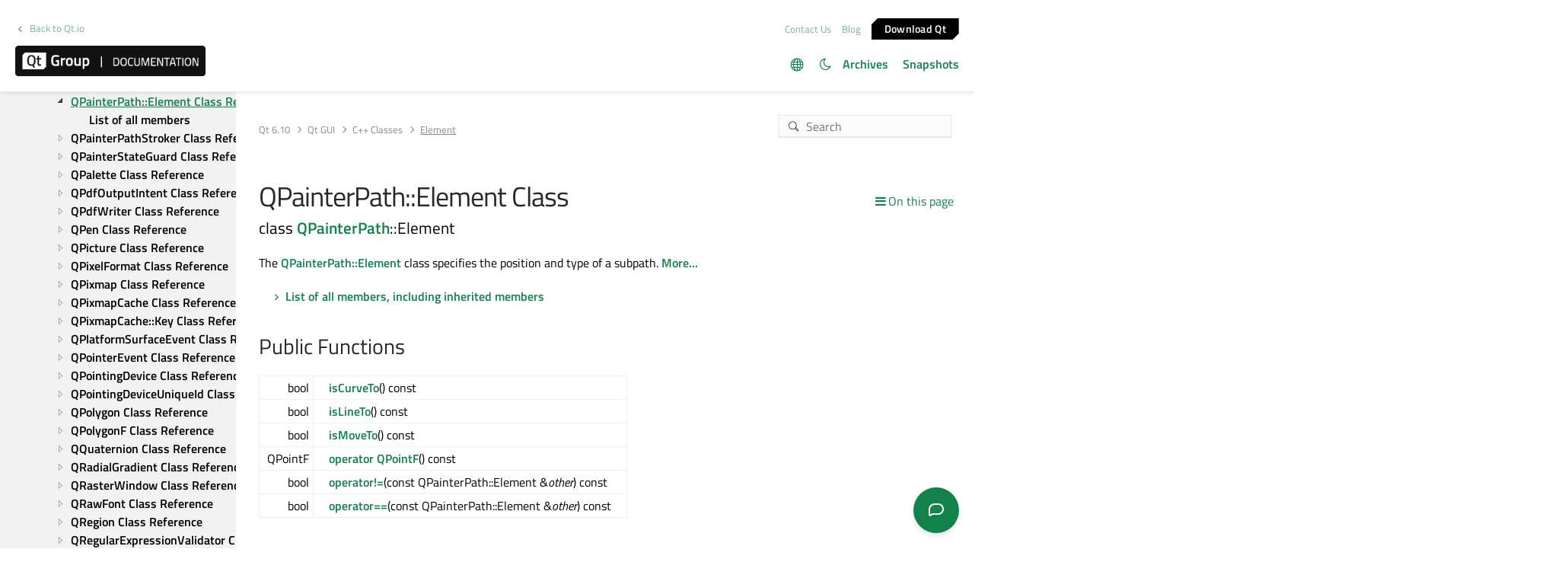

--- FILE ---
content_type: text/html
request_url: https://doc.qt.io/qt-6/qpainterpath-element.html
body_size: 6440
content:

  <html lang="en">
<head>
  <meta http-equiv="Content-Type" content="text/html; charset=utf-8" />
  <meta name="viewport" content="width=device-width, initial-scale=1" />
  <meta content="The QPainterPath::Element class specifies the position and type of a subpath." name="description"/>
  <title>QPainterPath::Element Class | Qt GUI | Qt 6.10.1</title>
  <link rel="stylesheet" type="text/css" href="/style/online2.css" />
  <link rel="stylesheet" href="https://www.qt.io/hubfs/qt-design-system/qt-design-system-1.1.0.css" />
  <link rel="stylesheet" type="text/css" href="/style/font-awesome.min.css" />
<link rel="stylesheet" href="//cdnjs.cloudflare.com/ajax/libs/jstree/3.3.17/themes/default/style.min.css" />
<link rel="stylesheet" href="//cdnjs.cloudflare.com/ajax/libs/jstree/3.3.17/themes/default-dark/style.min.css" />
  <link href="images/htmltabs.css" rel="stylesheet" type="text/css"/>
  <link rel="shortcut icon" href="//d33sqmjvzgs8hq.cloudfront.net/wp-content/themes/oneqt/assets/images/favicon.ico.gzip" />
  <link rel="icon" type="image/png" href="//d33sqmjvzgs8hq.cloudfront.net/wp-content/themes/oneqt/assets/images/favicon-32x32.png" />
  <link rel="icon" type="image/png" href="//d33sqmjvzgs8hq.cloudfront.net/wp-content/themes/oneqt/assets/images/favicon-16x16.png" />
  <script type="text/javascript" src="//d33sqmjvzgs8hq.cloudfront.net/wp-includes/js/jquery/jquery.js.gzip"></script>
  <script type="text/javascript" src="//d33sqmjvzgs8hq.cloudfront.net/wp-includes/js/jquery/jquery-migrate.min.js.gzip"></script>
  <script type="text/javascript" src="//d33sqmjvzgs8hq.cloudfront.net/wp-content/themes/oneqt/js/combo.js.gzip"></script>
  <script src="//cdnjs.cloudflare.com/ajax/libs/jstree/3.3.17/jstree.min.js"></script>
  <script type="text/javascript" src="/scripts/popper.min.js"></script>
  <script type="text/javascript" src="/scripts/tippy.min.js"></script>
  <script type="text/javascript" src="/scripts/qtds-extras.js"></script>
  <script type="text/javascript"> wpThemeFolder = 'https://qt.io/wp-content/themes/oneqt'; </script>
  <script type="text/javascript">
 $(document).ready(function(){
   $("input[type=radio]").on("click", function() {
   var lbl = $(this).next().text();
   $("input[type=radio]:not(checked)").filter(function() {
     if ($(this).next().text() == lbl)
         $(this).prop("checked", true);
   });
   });
 });
  </script>
  <script type="text/javascript">
    $(function () {
      if (document.documentElement.getAttribute('data-theme') === 'dark')
        $('input#th-toggle').prop('checked', true);
      $('input#th-toggle').change(function() {
        var theme = this.checked ? 'dark' : 'light';
        localStorage.setItem('theme', theme);
        document.documentElement.setAttribute('data-theme', theme);
        $('#sidebar-toctree').jstree(true).set_theme('default' + `${theme === 'dark' ? '-dark' : ''}`);
      });
    });
  </script>
  <script type="text/javascript" src="/scripts/init-tree.js"></script>
  <!-- Google Tag Manager -->
    <script>(function(w,d,s,l,i){w[l]=w[l]||[];w[l].push({'gtm.start':
    new Date().getTime(),event:'gtm.js'});var f=d.getElementsByTagName(s)[0],
    j=d.createElement(s),dl=l!='dataLayer'?'&l='+l:'';j.async=true;j.src=
    'https://www.googletagmanager.com/gtm.js?id='+i+dl;f.parentNode.insertBefore(j,f);
    })(window,document,'script','dataLayer','GTM-5QQXBTC');</script>
  <!-- End Google Tag Manager -->
  <script type="text/javascript" src="/scripts/qt-design-system-1.1.0-doc.js"></script>
</head>
<body class="qt-design-system" style="background:var(--content-bg-color)" >
<div class="qds-page-header" id="qds-page-header">
<header class="b-header" data-float="true">
    <div class="b-header__container">

        <div class="b-header__secondary-level">
            <div class="b-header__secondary-level__back">
                <a class="c-link c-link--left" href="https://www.qt.io/">Back to Qt.io</a>
            </div>
            <div class="b-header__secondary-level__right">
                <a href="https://www.qt.io/contact-us/" target="_blank">Contact Us</a>
                <a href="https://blog.qt.io/" target="_blank">Blog</a>
                <a href="https://www.qt.io/download/" target="_blank" class="c-button c-button--small">Download Q&#116;</a>
            </div>
        </div>

        <div class="b-header__primary-level">
            <div class="b-header__primary-level__left">
                <a class="b-header__logo" href="/">
                    <img src="/style/qt-logo-documentation.png" srcset="/style/qt-logo-documentation.png 1x, /style/qt-logo-documentation-2x.png 2x" alt="Qt documentation">
                </a>
            </div>
            <div class="b-header__primary-level__navigation">
            <ul class="c-navigation-header">
                <li id="qds-trans" role="menu" class="has-children" style="display: none; margin: 0 20px 5px 0;top:7px">
                <div class="lang-icon theme-icon"><a></a></div>
                    <ul id="qds-trans-ul">
                        <li class="tr-lang active" data-lang="en"><a>English</a></li>
                    </ul>
                </li>
                <li role="menu" style="margin: 0 5px 5px 0;top:7px">
                  <div title="Toggle light/dark theme" class="theme-switch-wrapper">
                    <label class="theme-switch" for="th-toggle">
                        <input type="checkbox" id="th-toggle" />
                        <div class="theme-icon"></div>
                    </label>
                  </div>
                </li>
                <li role="menu">
                    <a href="/archives" aria-haspopup="true" aria-expanded="false">Archives</a>
                </li>
                <li role="menu">
                    <a href="https://doc-snapshots.qt.io/" aria-haspopup="true" aria-expanded="false">Snapshots</a>
                </li>
            </ul>
            </div>
            <div class="b-header__primary-level__hamburger">
                <div class="c-hamburger"></div>
            </div>
        </div>
    </div>
</header>
</div>
<div data-global-resource-path="qt-design-system/components/b-sidebar.html">
    <div class="b-sidebar b-sidebar--full-width">
        <aside class="b-sidebar__sidebar">
            <div id="qds-sbhandle"></div>
            <div class="b-sidebar__sidebar__mobile-close"><div class="c-mobile-close"></div></div>
            <div class="b-sidebar__sidebar__mobile-toggle" data-mobile-title="Topics"></div>
                        <div class="b-sidebar__sidebar__content">
                <div data-margin-bottom="md">
                                        <select id="qds-vdropdown" class="c-form-select c-form-select--dark js-versioncontrol" style="visibility:hidden">
                                            </select>
                                    </div>
                <div id="qds-ec-toggle" title="Expand/collapse all"></div>
                <nav>
                    <div id="sidebar-toctree"></div>
                    <ul class="c-sidebar-navigation">
                                                
                    </ul>
                </nav>
            </div>
        </aside>
        <div class="b-sidebar__content">
            <div class="b-sidebar__topbar" data-margin-bottom="sm">
                <div class="b-topbar">
                    <div class="b-topbar__search">
                        <form id="site-search" role="search" style="width: 535px; max-width: 100%" autocomplete="off">
                            <input class="c-form-input-field c-form-input-field--search" placeholder="Search" id="search" name="search" onclick="(function(w,d,i){i.removeAttribute('on'+w.event.type);var j=d.createElement('script'),c=d.createElement('link');j.async=true;j.onload=function(){qtSearchInit(i,w.qtSearchNavigation)};j.src='//www.qt.io/hubfs/qt-design-system/qt-search-component-v2/qt-search-component-v2.js';c.rel='stylesheet';c.onload=function(){try{w.qtscs=1;qtSearchStyle(i)}catch(e){}};c.href='//www.qt.io/hubfs/qt-design-system/qt-search-component-v2/qt-search-component-v2.css';d.head.appendChild(c);d.head.appendChild(j)})(window,document,this)" required type="text">
                            <button type="submit" style="display:none;">Search</button>
                            <style>.js-qt-search-component{z-index:1000;}</style>
                        </form>
                    </div>                    <div class="b-topbar__breadcrump" translate="no">
                        <ul class="c-breadcrump">
                            <li><a href="index.html">Qt 6.10</a></li>
                            <li><a href="qtgui-index.html">Qt GUI</a></li>
                            <li><a href="qtgui-module.html" translate="no">C++ Classes</a></li>
                            <li><a>Element</a></li>
                        </ul>
                    </div>
                </div>
            </div>
            <div class="b-sidebar__content__wrapper">
                <article class="b-sidebar__content__left">
                    <div id="qds-toc-menu">On this page</div>
                    <div class="context mainContent" style="margin: 0;padding: 0; background: 0;">
                    

<div class="context">
<h1 class="title" translate="no">QPainterPath::Element Class</h1>
<span class="small-subtitle" translate="no">class <a href="qpainterpath.html" translate="no">QPainterPath</a>::Element</span>
<!-- $$$Element-brief -->
<p>The <a href="qpainterpath-element.html" translate="no">QPainterPath::Element</a> class specifies the position and type of a subpath. <a href="#details">More...</a></p>
<!-- @@@Element -->
<ul>
<li><a href="qpainterpath-element-members.html">List of all members, including inherited members</a></li>
</ul>
<h2 id="public-functions">Public Functions<a class="plink" href="#public-functions" title="Direct link to this headline"></a></h2>
<div class="table"><table class="alignedsummary" translate="no">
<tr><td class="memItemLeft rightAlign topAlign"> bool </td><td class="memItemRight bottomAlign"><b><a href="qpainterpath-element.html#isCurveTo" translate="no">isCurveTo</a></b>() const</td></tr>
<tr><td class="memItemLeft rightAlign topAlign"> bool </td><td class="memItemRight bottomAlign"><b><a href="qpainterpath-element.html#isLineTo" translate="no">isLineTo</a></b>() const</td></tr>
<tr><td class="memItemLeft rightAlign topAlign"> bool </td><td class="memItemRight bottomAlign"><b><a href="qpainterpath-element.html#isMoveTo" translate="no">isMoveTo</a></b>() const</td></tr>
<tr><td class="memItemLeft rightAlign topAlign"> QPointF </td><td class="memItemRight bottomAlign"><b><a href="qpainterpath-element.html#operator-QPointF" translate="no">operator QPointF</a></b>() const</td></tr>
<tr><td class="memItemLeft rightAlign topAlign"> bool </td><td class="memItemRight bottomAlign"><b><a href="qpainterpath-element.html#operator-not-eq" translate="no">operator!=</a></b>(const QPainterPath::Element &amp;<i>other</i>) const</td></tr>
<tr><td class="memItemLeft rightAlign topAlign"> bool </td><td class="memItemRight bottomAlign"><b><a href="qpainterpath-element.html#operator-eq-eq" translate="no">operator==</a></b>(const QPainterPath::Element &amp;<i>other</i>) const</td></tr>
</table></div>
<h2 id="public-variables">Public Variables<a class="plink" href="#public-variables" title="Direct link to this headline"></a></h2>
<div class="table"><table class="alignedsummary" translate="no">
<tr><td class="memItemLeft rightAlign topAlign"> QPainterPath::ElementType </td><td class="memItemRight bottomAlign"><b><a href="qpainterpath-element.html#type-var" translate="no">type</a></b></td></tr>
<tr><td class="memItemLeft rightAlign topAlign"> qreal </td><td class="memItemRight bottomAlign"><b><a href="qpainterpath-element.html#x-var" translate="no">x</a></b></td></tr>
<tr><td class="memItemLeft rightAlign topAlign"> qreal </td><td class="memItemRight bottomAlign"><b><a href="qpainterpath-element.html#y-var" translate="no">y</a></b></td></tr>
</table></div>
<!-- $$$Element-description -->
<div class="descr">
<h2 id="details">Detailed Description<a class="plink" href="#details" title="Direct link to this headline"></a></h2>
<p>Once a <a href="qpainterpath.html" translate="no">QPainterPath</a> object is constructed, subpaths like lines and curves can be added to the path (creating <a href="qpainterpath.html#ElementType-enum" translate="no">QPainterPath::LineToElement</a> and <a href="qpainterpath.html#ElementType-enum" translate="no">QPainterPath::CurveToElement</a> components).</p>
<p>The lines and curves stretch from the <a href="qpainterpath.html#currentPosition" translate="no">currentPosition</a>() to the position passed as argument. The <a href="qpainterpath.html#currentPosition" translate="no">currentPosition</a>() of the <a href="qpainterpath.html" translate="no">QPainterPath</a> object is always the end position of the last subpath that was added (or the initial start point). The <a href="qpainterpath.html#moveTo" translate="no">moveTo</a>() function can be used to move the <a href="qpainterpath.html#currentPosition" translate="no">currentPosition</a>() without adding a line or curve, creating a <a href="qpainterpath.html#ElementType-enum" translate="no">QPainterPath::MoveToElement</a> component.</p>
</div>
<p><b>See also </b><a href="qpainterpath.html" translate="no">QPainterPath</a>.</p>
<!-- @@@Element -->
<div class="func">
<h2>Member Function Documentation</h2>
<!-- $$$isCurveTo[overload1]$$$isCurveTo -->
<h3 class="fn" id="isCurveTo" translate="no"><span class="type">bool</span> Element::<span class="name">isCurveTo</span>() const<a class="srclink" href="https://code.qt.io/cgit/qt/qtbase.git/tree/src/gui/painting/qpainterpath.h?h=6.10#n44" title="View declaration of this function"></a><a class="plink" href="#isCurveTo" title="Direct link to this headline"></a></h3>
<p>Returns <code translate="no">true</code> if the element is a curve, otherwise returns <code translate="no">false</code>.</p>
<p><b>See also </b><a href="qpainterpath-element.html#type-var" translate="no">type</a> and <a href="qpainterpath.html#ElementType-enum" translate="no">QPainterPath::CurveToElement</a>.</p>
<!-- @@@isCurveTo -->
<!-- $$$isLineTo[overload1]$$$isLineTo -->
<h3 class="fn" id="isLineTo" translate="no"><span class="type">bool</span> Element::<span class="name">isLineTo</span>() const<a class="srclink" href="https://code.qt.io/cgit/qt/qtbase.git/tree/src/gui/painting/qpainterpath.h?h=6.10#n43" title="View declaration of this function"></a><a class="plink" href="#isLineTo" title="Direct link to this headline"></a></h3>
<p>Returns <code translate="no">true</code> if the element is a line, otherwise returns <code translate="no">false</code>.</p>
<p><b>See also </b><a href="qpainterpath-element.html#type-var" translate="no">type</a> and <a href="qpainterpath.html#ElementType-enum" translate="no">QPainterPath::LineToElement</a>.</p>
<!-- @@@isLineTo -->
<!-- $$$isMoveTo[overload1]$$$isMoveTo -->
<h3 class="fn" id="isMoveTo" translate="no"><span class="type">bool</span> Element::<span class="name">isMoveTo</span>() const<a class="srclink" href="https://code.qt.io/cgit/qt/qtbase.git/tree/src/gui/painting/qpainterpath.h?h=6.10#n42" title="View declaration of this function"></a><a class="plink" href="#isMoveTo" title="Direct link to this headline"></a></h3>
<p>Returns <code translate="no">true</code> if the element is moving the current position, otherwise returns <code translate="no">false</code>.</p>
<p><b>See also </b><a href="qpainterpath-element.html#type-var" translate="no">type</a> and <a href="qpainterpath.html#ElementType-enum" translate="no">QPainterPath::MoveToElement</a>.</p>
<!-- @@@isMoveTo -->
<!-- $$$operator QPointF[overload1]$$$operator QPointF -->
<h3 class="fn" id="operator-QPointF" translate="no"><span class="type"><a href="qpointf.html" translate="no">QPointF</a></span> Element::<span class="name">operator QPointF</span>() const<a class="srclink" href="https://code.qt.io/cgit/qt/qtbase.git/tree/src/gui/painting/qpainterpath.h?h=6.10#n46" title="View declaration of this function"></a><a class="plink" href="#operator-QPointF" title="Direct link to this headline"></a></h3>
<p>Returns the element's position.</p>
<p><b>See also </b><a href="qpainterpath-element.html#x-var" translate="no">x</a> and <a href="qpainterpath-element.html#y-var" translate="no">y</a>.</p>
<!-- @@@operator QPointF -->
<!-- $$$operator!=[overload1]$$$operator!=constQPainterPath::Element& -->
<h3 class="fn" id="operator-not-eq" translate="no"><span class="type">bool</span> Element::<span class="name">operator!=</span>(const <span class="type"><a href="qpainterpath-element.html" translate="no">QPainterPath::Element</a></span> &amp;<i>other</i>) const<a class="srclink" href="https://code.qt.io/cgit/qt/qtbase.git/tree/src/gui/painting/qpainterpath.h?h=6.10#n50" title="View declaration of this function"></a><a class="plink" href="#operator-not-eq" title="Direct link to this headline"></a></h3>
<p>Returns <code translate="no">true</code> if this element is not equal to <i translate="no">other</i>; otherwise returns <code translate="no">false</code>.</p>
<p><b>See also </b><a href="qpainterpath-element.html#operator-eq-eq" translate="no">operator==</a>().</p>
<!-- @@@operator!= -->
<!-- $$$operator==[overload1]$$$operator==constQPainterPath::Element& -->
<h3 class="fn" id="operator-eq-eq" translate="no"><span class="type">bool</span> Element::<span class="name">operator==</span>(const <span class="type"><a href="qpainterpath-element.html" translate="no">QPainterPath::Element</a></span> &amp;<i>other</i>) const<a class="srclink" href="https://code.qt.io/cgit/qt/qtbase.git/tree/src/gui/painting/qpainterpath.h?h=6.10#n48" title="View declaration of this function"></a><a class="plink" href="#operator-eq-eq" title="Direct link to this headline"></a></h3>
<p>Returns <code translate="no">true</code> if this element is equal to <i translate="no">other</i>; otherwise returns <code translate="no">false</code>.</p>
<p><b>See also </b><a href="qpainterpath-element.html#operator-not-eq" translate="no">operator!=</a>().</p>
<!-- @@@operator== -->
</div>
<div class="vars">
<h2>Member Variable Documentation</h2>
<!-- $$$type -->
<h3 class="fn" id="type-var" translate="no"><span class="type"><a href="qpainterpath.html#ElementType-enum" translate="no">QPainterPath::ElementType</a></span> Element::<span class="name">type</span><a class="srclink" href="https://code.qt.io/cgit/qt/qtbase.git/tree/src/gui/painting/qpainterpath.h?h=6.10#n40" title="View declaration of this variable"></a><a class="plink" href="#type-var" title="Direct link to this headline"></a></h3>
<p>This variable holds the type of element</p>
<p><b>See also </b><a href="qpainterpath-element.html#isCurveTo" translate="no">isCurveTo</a>(), <a href="qpainterpath-element.html#isLineTo" translate="no">isLineTo</a>(), and <a href="qpainterpath-element.html#isMoveTo" translate="no">isMoveTo</a>().</p>
<!-- @@@type -->
<!-- $$$x -->
<h3 class="fn" id="x-var" translate="no"><span class="type"><a href="qttypes.html#qreal-typedef" translate="no">qreal</a></span> Element::<span class="name">x</span><a class="srclink" href="https://code.qt.io/cgit/qt/qtbase.git/tree/src/gui/painting/qpainterpath.h?h=6.10#n38" title="View declaration of this variable"></a><a class="plink" href="#x-var" title="Direct link to this headline"></a></h3>
<p>This variable holds the x coordinate of the element's position.</p>
<p><b>See also </b><a href="qpainterpath-element.html#operator-QPointF" translate="no">operator QPointF()</a>.</p>
<!-- @@@x -->
<!-- $$$y -->
<h3 class="fn" id="y-var" translate="no"><span class="type"><a href="qttypes.html#qreal-typedef" translate="no">qreal</a></span> Element::<span class="name">y</span><a class="srclink" href="https://code.qt.io/cgit/qt/qtbase.git/tree/src/gui/painting/qpainterpath.h?h=6.10#n39" title="View declaration of this variable"></a><a class="plink" href="#y-var" title="Direct link to this headline"></a></h3>
<p>This variable holds the y coordinate of the element's position.</p>
<p><b>See also </b><a href="qpainterpath-element.html#operator-QPointF" translate="no">operator QPointF()</a>.</p>
<!-- @@@y -->
</div>
</div>
<p class="copy-notice">
<abbr title="Copyright">©</abbr> 2025 The Qt Company Ltd.
   Documentation contributions included herein are the copyrights of
   their respective owners.     The documentation provided herein is licensed under the terms of the    <a href="http://www.gnu.org/licenses/fdl.html">GNU Free Documentation    License version 1.3</a> as published by the Free Software Foundation.     Qt and respective logos are <a href="https://doc.qt.io/qt/trademarks.html">    trademarks</a> of The Qt Company Ltd. in Finland and/or other countries
   worldwide. All other trademarks are property of their respective owners. </p>

                    </div>
                </article>
                <aside class="b-sidebar__content__right">
                    <div class="h-wysiwyg-html" data-scheme>
                                                <h6><strong>Contents</strong></h6>
                        <nav>
                            <ul class="c-tableofcontents js-c-tableofcontents" data-tableofcontents-id="wrapperid" data-margin-top="sm">
<li class="level1"><p><a href="#public-functions">Public Functions</a></p></li>
<li class="level1"><p><a href="#public-variables">Public Variables</a></p></li>
<li class="level1"><p><a href="#details">Detailed Description</a></p></li>
</ul>
                        </nav>
                                            </div>
                                    </aside>
            </div>
        </div>
    </div>
</div>
<div id="footer">
<div class="l-footer">
    <div class="l-footer__container">
        <div class="l-footer__row l-footer__row--no-padding-bottom">
            <div class="l-footer__column l-footer__company">
                <div class="l-footer__logo">
                    <a href="https://www.qt.io/?hsLang=en" class="c-logo-footer">
                    <img src="/images/qtgroup.svg">
                    </a>
                </div>
                <div class="c-social-media-links">
                    <a href="https://twitter.com/qtproject" target="_blank" rel="noopener" class="fm_button fm_twitter"><span></span></a>
                    <a href="https://www.facebook.com/qt/" target="_blank" rel="noopener" class="fm_button fm_facebook"><span></span></a>
                    <a href="https://www.youtube.com/user/QtStudios" target="_blank" rel="noopener" class="fm_button fm_youtube"><span></span></a>
                    <a href="https://www.linkedin.com/company/qtgroup/" target="_blank" rel="noopener" class="fm_button fm_linkedin"><span></span></a>
                </div>
                <div class="l-footer__contact">
                        <a class="c-btn " href="https://www.qt.io/contact-us?hsLang=en">Contact Us</a>
                </div>

            </div>
            <div class="l-footer__column l-footer__navigation">
                <div class="c-footer-navigation">

                        <span><div class="hs-menu-wrapper" role="navigation" aria-label="Navigation Menu">
<ul role="menu">
  <li class="hs-menu-item hs-menu-depth-1 hs-item-has-children" role="none"><a href="javascript:;" aria-haspopup="true" aria-expanded="false" role="menuitem">Qt Group</a>
   <ul role="menu" class="hs-menu-children-wrapper">
    <li class="hs-menu-item hs-menu-depth-2" role="none"><a href="https://www.qt.io/group" role="menuitem">Our Story</a></li>
    <li class="hs-menu-item hs-menu-depth-2" role="none"><a href="https://www.qt.io/brand" role="menuitem">Brand</a></li>
    <li class="hs-menu-item hs-menu-depth-2" role="none"><a href="https://www.qt.io/newsroom" role="menuitem">News</a></li>
    <li class="hs-menu-item hs-menu-depth-2" role="none"><a href="https://www.qt.io/careers" role="menuitem">Careers</a></li>
    <li class="hs-menu-item hs-menu-depth-2" role="none"><a href="https://www.qt.io/investors" role="menuitem">Investors</a></li>
    <li class="hs-menu-item hs-menu-depth-2" role="none"><a href="https://www.qt.io/product" role="menuitem">Qt Products</a></li>
    <li class="hs-menu-item hs-menu-depth-2" role="none"><a href="https://www.qt.io/product/quality-assurance" role="menuitem">Quality Assurance Products</a></li>
   </ul></li>
  <li class="hs-menu-item hs-menu-depth-1 hs-item-has-children" role="none"><a href="javascript:;" aria-haspopup="true" aria-expanded="false" role="menuitem">Licensing</a>
   <ul role="menu" class="hs-menu-children-wrapper">
    <li class="hs-menu-item hs-menu-depth-2" role="none"><a href="https://www.qt.io/terms-conditions" role="menuitem">License Agreement</a></li>
    <li class="hs-menu-item hs-menu-depth-2" role="none"><a href="https://www.qt.io/licensing/open-source-lgpl-obligations" role="menuitem">Open Source</a></li>
    <li class="hs-menu-item hs-menu-depth-2" role="none"><a href="https://www.qt.io/pricing" role="menuitem">Plans and pricing</a></li>
    <li class="hs-menu-item hs-menu-depth-2" role="none"><a href="https://www.qt.io/download" role="menuitem">Download</a></li>
    <li class="hs-menu-item hs-menu-depth-2" role="none"><a href="https://www.qt.io/faq/overview" role="menuitem">FAQ</a></li>
   </ul></li>
  <li class="hs-menu-item hs-menu-depth-1 hs-item-has-children" role="none"><a href="javascript:;" aria-haspopup="true" aria-expanded="false" role="menuitem">Learn Qt</a>
   <ul role="menu" class="hs-menu-children-wrapper">
    <li class="hs-menu-item hs-menu-depth-2" role="none"><a href="https://www.qt.io/academy" role="menuitem">For Learners</a></li>
    <li class="hs-menu-item hs-menu-depth-2" role="none"><a href="https://www.qt.io/qt-educational-license" role="menuitem">For Students and Teachers</a></li>
    <li class="hs-menu-item hs-menu-depth-2" role="none"><a href="https://doc.qt.io/" role="menuitem" target="_blank" rel="noopener">Qt Documentation</a></li>
    <li class="hs-menu-item hs-menu-depth-2" role="none"><a href="https://forum.qt.io/" role="menuitem" target="_blank" rel="noopener">Qt Forum</a></li>
   </ul></li>
  <li class="hs-menu-item hs-menu-depth-1 hs-item-has-children" role="none"><a href="javascript:;" aria-haspopup="true" aria-expanded="false" role="menuitem">Support &amp; Services</a>
   <ul role="menu" class="hs-menu-children-wrapper">
    <li class="hs-menu-item hs-menu-depth-2" role="none"><a href="https://www.qt.io/qt-professional-services" role="menuitem">Professional Services</a></li>
    <li class="hs-menu-item hs-menu-depth-2" role="none"><a href="https://www.qt.io/customer-success" role="menuitem">Customer Success</a></li>
    <li class="hs-menu-item hs-menu-depth-2" role="none"><a href="https://www.qt.io/qt-support/" role="menuitem">Support Services</a></li>
    <li class="hs-menu-item hs-menu-depth-2" role="none"><a href="https://www.qt.io/contact-us/partners" role="menuitem">Partners</a></li>
    <li class="hs-menu-item hs-menu-depth-2" role="none"><a href="https://www.qt.io/qt-world" role="menuitem" target="_blank" rel="noopener">Qt World</a></li>
   </ul></li>
 </ul>
</div></span>
      </div>
   </div>
</div>
        <div class="l-footer__row">
            <div class="l-footer__column l-footer__legal">
                <div class="c-footer-secondary-navigation">
                    <span><div class="hs-menu-wrapper" role="navigation"  aria-label="Navigation Menu">
 <ul role="menu">
  <li class="hs-menu-item hs-menu-depth-1" role="none"><a href="javascript:;" role="menuitem">© 2025 The Qt Company</a></li>
  <li class="hs-menu-item hs-menu-depth-1" role="none"><a href="mailto:feedback@qt.io?Subject=Feedback%20about%20doc.qt.io%20site">Feedback</a></li>
 </ul>
</div></span>
                    <p class="c-footer-secondary-navigation__group-notice">Qt Group includes The Qt Company Oy and its global subsidiaries and affiliates.</p>
                </div>
            </div>
            <div class="l-footer__column l-footer__some-links">
            </div>
        </div>
    </div>
</div>
</div></body></html>

--- FILE ---
content_type: text/html; charset=utf-8
request_url: https://www.surveymonkey.com/r/8XKW76J?pagename=%2Fqt-6%2Fqpainterpath-element.html
body_size: 12814
content:
<!DOCTYPE html><html lang="en"><head><meta charSet="utf-8"/><link rel="apple-touch-icon" href="/apple-touch-icon-precomposed.png"/><link rel="apple-touch-icon" sizes="57x57" href="/apple-touch-icon-57x57-precomposed.png"/><link rel="apple-touch-icon" sizes="60x60" href="/apple-touch-icon-60x60-precomposed.png"/><link rel="apple-touch-icon" sizes="72x72" href="/apple-touch-icon-72x72-precomposed.png"/><link rel="apple-touch-icon" sizes="76x76" href="/apple-touch-icon-76x76-precomposed.png"/><link rel="apple-touch-icon" sizes="114x114" href="/apple-touch-icon-114x114-precomposed.png"/><link rel="apple-touch-icon" sizes="120x120" href="/apple-touch-icon-120x120-precomposed.png"/><link rel="apple-touch-icon" sizes="144x144" href="/apple-touch-icon-144x144-precomposed.png"/><link rel="apple-touch-icon" sizes="152x152" href="/apple-touch-icon-152x152-precomposed.png"/><link rel="apple-touch-icon" sizes="180x180" href="/apple-touch-icon-180x180-precomposed.png"/><link rel="shortcut icon" href="////prod.smassets.net/assets/static/images/surveymonkey/favicon.ico"/><title>SurveyMonkey Powered Online Survey</title><meta name="twitter:card" content="summary_large_image"/><meta property="og:title" content="Qt Documentation Feedback"/><meta property="og:image" content="https://surveymonkey-assets.s3.amazonaws.com/collector/459057950/image_upload/fdfd856b-677b-4e0c-81b9-e8860d51d4f7.png"/><meta property="og:description" content="Help us improve!"/><meta name="viewport" content="width=device-width, initial-scale=1, user-scalable=yes"/><meta name="robots" content="noindex, follow"/><meta http-equiv="content-language" content="en-US"/><link rel="canonical" href="https://www.surveymonkey.com/r/8XKW76J"/><meta name="next-head-count" content="21"/><link nonce="MDhiYWY0YmYtMjgwZS00MGQ1LThiMTgtMmM3YTQ5ZmZiM2Vl" rel="preload" href="//prod.smassets.net/assets/smweb/_next/static/css/09b8ded99e3057ee.css" as="style"/><link nonce="MDhiYWY0YmYtMjgwZS00MGQ1LThiMTgtMmM3YTQ5ZmZiM2Vl" rel="stylesheet" href="//prod.smassets.net/assets/smweb/_next/static/css/09b8ded99e3057ee.css" data-n-g=""/><link nonce="MDhiYWY0YmYtMjgwZS00MGQ1LThiMTgtMmM3YTQ5ZmZiM2Vl" rel="preload" href="//prod.smassets.net/assets/smweb/_next/static/css/c3da3695a6fe8a3f.css" as="style"/><link nonce="MDhiYWY0YmYtMjgwZS00MGQ1LThiMTgtMmM3YTQ5ZmZiM2Vl" rel="stylesheet" href="//prod.smassets.net/assets/smweb/_next/static/css/c3da3695a6fe8a3f.css" data-n-p=""/><link nonce="MDhiYWY0YmYtMjgwZS00MGQ1LThiMTgtMmM3YTQ5ZmZiM2Vl" rel="preload" href="//prod.smassets.net/assets/smweb/_next/static/css/c66f189498306a9b.css" as="style"/><link nonce="MDhiYWY0YmYtMjgwZS00MGQ1LThiMTgtMmM3YTQ5ZmZiM2Vl" rel="stylesheet" href="//prod.smassets.net/assets/smweb/_next/static/css/c66f189498306a9b.css" data-n-p=""/><noscript data-n-css="MDhiYWY0YmYtMjgwZS00MGQ1LThiMTgtMmM3YTQ5ZmZiM2Vl"></noscript><script defer="" nonce="MDhiYWY0YmYtMjgwZS00MGQ1LThiMTgtMmM3YTQ5ZmZiM2Vl" nomodule="" src="//prod.smassets.net/assets/smweb/_next/static/chunks/polyfills-42372ed130431b0a.js"></script><script src="//prod.smassets.net/assets/smweb/_next/static/chunks/webpack-9cc9af6bfd978322.js" nonce="MDhiYWY0YmYtMjgwZS00MGQ1LThiMTgtMmM3YTQ5ZmZiM2Vl" defer=""></script><script src="//prod.smassets.net/assets/smweb/_next/static/chunks/framework-5ddd597c94d4e4d0.js" nonce="MDhiYWY0YmYtMjgwZS00MGQ1LThiMTgtMmM3YTQ5ZmZiM2Vl" defer=""></script><script src="//prod.smassets.net/assets/smweb/_next/static/chunks/main-6a8e4be21cba062a.js" nonce="MDhiYWY0YmYtMjgwZS00MGQ1LThiMTgtMmM3YTQ5ZmZiM2Vl" defer=""></script><script src="//prod.smassets.net/assets/smweb/_next/static/chunks/pages/_app-8a687f484056e7aa.js" nonce="MDhiYWY0YmYtMjgwZS00MGQ1LThiMTgtMmM3YTQ5ZmZiM2Vl" defer=""></script><script src="//prod.smassets.net/assets/smweb/_next/static/chunks/8174a357-73846c1f42d8a17d.js" nonce="MDhiYWY0YmYtMjgwZS00MGQ1LThiMTgtMmM3YTQ5ZmZiM2Vl" defer=""></script><script src="//prod.smassets.net/assets/smweb/_next/static/chunks/55803aef-d2e214a8e0268045.js" nonce="MDhiYWY0YmYtMjgwZS00MGQ1LThiMTgtMmM3YTQ5ZmZiM2Vl" defer=""></script><script src="//prod.smassets.net/assets/smweb/_next/static/chunks/504821e3-0a9e3e86923ba6d3.js" nonce="MDhiYWY0YmYtMjgwZS00MGQ1LThiMTgtMmM3YTQ5ZmZiM2Vl" defer=""></script><script src="//prod.smassets.net/assets/smweb/_next/static/chunks/4a616997-2cb747ddd15b9067.js" nonce="MDhiYWY0YmYtMjgwZS00MGQ1LThiMTgtMmM3YTQ5ZmZiM2Vl" defer=""></script><script src="//prod.smassets.net/assets/smweb/_next/static/chunks/928-82726ae9cb2e3902.js" nonce="MDhiYWY0YmYtMjgwZS00MGQ1LThiMTgtMmM3YTQ5ZmZiM2Vl" defer=""></script><script src="//prod.smassets.net/assets/smweb/_next/static/chunks/711-e78986dedef1622e.js" nonce="MDhiYWY0YmYtMjgwZS00MGQ1LThiMTgtMmM3YTQ5ZmZiM2Vl" defer=""></script><script src="//prod.smassets.net/assets/smweb/_next/static/chunks/247-94f3100d04d1ed33.js" nonce="MDhiYWY0YmYtMjgwZS00MGQ1LThiMTgtMmM3YTQ5ZmZiM2Vl" defer=""></script><script src="//prod.smassets.net/assets/smweb/_next/static/chunks/167-577722eed90217bb.js" nonce="MDhiYWY0YmYtMjgwZS00MGQ1LThiMTgtMmM3YTQ5ZmZiM2Vl" defer=""></script><script src="//prod.smassets.net/assets/smweb/_next/static/chunks/26-3031fd735f63e937.js" nonce="MDhiYWY0YmYtMjgwZS00MGQ1LThiMTgtMmM3YTQ5ZmZiM2Vl" defer=""></script><script src="//prod.smassets.net/assets/smweb/_next/static/chunks/29-a4c2efc663cf0273.js" nonce="MDhiYWY0YmYtMjgwZS00MGQ1LThiMTgtMmM3YTQ5ZmZiM2Vl" defer=""></script><script src="//prod.smassets.net/assets/smweb/_next/static/chunks/714-dd5e375b56f2d509.js" nonce="MDhiYWY0YmYtMjgwZS00MGQ1LThiMTgtMmM3YTQ5ZmZiM2Vl" defer=""></script><script src="//prod.smassets.net/assets/smweb/_next/static/chunks/pages/r/surveyTaking/%5BcollectKey%5D-5a4933391f86d7dc.js" nonce="MDhiYWY0YmYtMjgwZS00MGQ1LThiMTgtMmM3YTQ5ZmZiM2Vl" defer=""></script><script src="//prod.smassets.net/assets/smweb/_next/static/respweb-dev/_buildManifest.js" nonce="MDhiYWY0YmYtMjgwZS00MGQ1LThiMTgtMmM3YTQ5ZmZiM2Vl" defer=""></script><script src="//prod.smassets.net/assets/smweb/_next/static/respweb-dev/_ssgManifest.js" nonce="MDhiYWY0YmYtMjgwZS00MGQ1LThiMTgtMmM3YTQ5ZmZiM2Vl" defer=""></script><style id="jss">[class*='smqr-'],[class*='smqr-']::before,[class*='smqr-']::after {
  margin: 0;
  padding: 0;
  box-sizing: border-box;
  list-style: none;
  -webkit-font-smoothing: antialiased;
}
@font-face {
  src: url(https://cdn.smassets.net/assets/static/fonts/national2/regular.woff) format('woff');
  src: url(https://cdn.smassets.net/assets/static/fonts/national2/regular.eot#iefix) format('embedded-opentype');
  font-family: 'National 2';
  font-weight: 400;
  font-display: swap;
  src: url(https://cdn.smassets.net/assets/static/fonts/national2/regular.woff2) format('woff2');
}
@font-face {
  src: url(https://cdn.smassets.net/assets/static/fonts/national2/medium.woff) format('woff');
  src: url(https://cdn.smassets.net/assets/static/fonts/national2/medium.eot#iefix) format('embedded-opentype');
  font-family: 'National 2';
  font-weight: 500;
  font-display: swap;
  src: url(https://cdn.smassets.net/assets/static/fonts/national2/medium.woff2) format('woff2');
}
[class*='wrench'], [class*='wrench']::before, [class*='wrench']::after {
  box-sizing: border-box;
  font-family: 'National 2', National2, 'Helvetica Neue', Helvetica, Arial, 'Hiragino Sans', 'Hiragino Kaku Gothic Pro', '游ゴシック', '游ゴシック体', YuGothic, 'Yu Gothic', 'ＭＳ ゴシック', 'MS Gothic', sans-serif;
  -webkit-font-smoothing: antialiased;
}
body {
  font-size: 16px;
}
.skipLinks-0-2-23 {
  top: 0;
  clip: rect(0 0 0 0);
  left: 0;
  width: 1px;
  height: 1px;
  padding: 0;
  z-index: 999999;
  overflow: hidden;
  position: absolute;
  font-size: 16px;
  font-family: 'National 2', National2, 'Helvetica Neue', Helvetica, Arial, 'Hiragino Sans', 'Hiragino Kaku Gothic Pro', '游ゴシック', '游ゴシック体', YuGothic, 'Yu Gothic', 'ＭＳ ゴシック', 'MS Gothic', sans-serif;
  font-weight: 500;
  background-color: #fff;
}
.skipLinks-0-2-23:focus-within {
  clip: auto;
  width: 100%;
  height: auto;
  padding: 10px;
  position: fixed;
}
.skipLinks-0-2-23 > a {
  color: #007faa;
  margin-right: 8px;
  text-decoration: underline;
}
.skipLinks-0-2-23 > a:hover, .skipLinks-0-2-23 > a:focus {
  outline: 2px solid #007faa;
  outline-offset: 2px;
}
.sm-surveyTitle-0-2-46 {
  color: rgba(255,255,255,1);
  margin: 0;
  font-size: 26px;
  font-style: normal;
  font-family: 'National 2', National2, 'Helvetica Neue', Helvetica, Arial, 'Hiragino Sans', 'Hiragino Kaku Gothic Pro', '游ゴシック', '游ゴシック体', YuGothic, 'Yu Gothic', 'ＭＳ ゴシック', 'MS Gothic', sans-serif;
  font-weight: 400;
  line-height: 1.25;
  padding-bottom: 24px;
  text-decoration: none;
}
.sm-surveyTitle-0-2-46 strong {
  font-weight: bold !important;
}
@media (max-width: 640px) {
  .sm-surveyTitle-0-2-46 {  }
}
  .sm-surveyTitleWrapper-0-2-47 {  }
  .sm-surveyTitleOuterWrapper-0-2-48 {  }
  .sm-surveyTitle-d0-0-2-49 {
    width: 100%;
    text-align: start;
  }
  .sm-surveyTitleWrapper-d1-0-2-50 {  }
  .sm-surveyTitleOuterWrapper-d2-0-2-51 {  }
  .sm-surveyAnchor-0-2-58 {
    font-size: inherit;
    font-family: inherit;
    font-weight: 400;
    -webkit-font-smoothing: antialiased;
  }
  .sm-surveyAnchor-0-2-58:hover, .sm-surveyAnchor-0-2-58:focus {
    outline: 1px solid rgba(174,174,174,1);
    box-shadow: 0 0 1px transparent;
    outline-offset: 1px;
  }
  .sm-surveyAnchor-d0-0-2-59 {
    color: ;
    text-decoration: none;
  }
  .sm-surveyAnchor-d0-0-2-59:hover, .sm-surveyAnchor-d0-0-2-59:focus {
    text-decoration: underline;
  }
  .sm-surveyButton-0-2-54 {
    color: rgba(255,255,255,1);
    border: 1px solid transparent;
    cursor: pointer;
    height: auto;
    display: inline-flex;
    max-width: 100%;
    min-width: 60px;
    box-sizing: border-box;
    transition: outline-offset 0.2s linear;
    align-items: center;
    font-family: 'National 2', National2, 'Helvetica Neue', Helvetica, Arial, 'Hiragino Sans', 'Hiragino Kaku Gothic Pro', '游ゴシック', '游ゴシック体', YuGothic, 'Yu Gothic', 'ＭＳ ゴシック', 'MS Gothic', sans-serif;
    border-radius: 2px;
    overflow-wrap: break-word;
    justify-content: center;
    text-decoration: none;
    background-color: rgba(18,131,75,1);
  }
  .sm-surveyButton-0-2-54:focus, .sm-surveyButton-0-2-54:hover {
    outline: 1px solid rgba(174,174,174,1);
    box-shadow: 0 0 4px transparent;
    outline-offset: 5px;
  }
  .sm-surveyButton-0-2-54[aria-disabled] {
    opacity: 0.6;
    pointer-events: none;
  }
  .sm-surveyButton-d0-0-2-55 {
    font-size: 15px;
    padding: 0 36px;
    min-height: 50px;
  }
  .sm-layoutContainer-0-2-24 {
    display: flex;
    min-height: 100vh;
    flex-direction: row;
  }
  .sm-layoutPartialContainer-0-2-25 {
    order: 1;
    width: 0%;
    height: 100%;
    position: relative;
    min-height: auto;
  }
  .sm-layoutPartialContainer-0-2-25:before {
    top: 0;
    width: 100%;
    height: 100%;
    content: "";
    display: block;
    z-index: -10;
    position: fixed;
    background: rgba(255,255,255,1) 50% 50%;
    min-height: auto;
    background-size: cover;
    background-image: linear-gradient(rgba(31,31,31,1), rgba(31,31,31,1));
  }
  .sm-layoutContentContainer-0-2-26 {
    order: 2;
    width: 100%;
    flex-grow: 0;
    box-sizing: border-box;
    min-height: 100%;
    font-family: 'National 2', National2, 'Helvetica Neue', Helvetica, Arial, 'Hiragino Sans', 'Hiragino Kaku Gothic Pro', '游ゴシック', '游ゴシック体', YuGothic, 'Yu Gothic', 'ＭＳ ゴシック', 'MS Gothic', sans-serif;
  }
@media (min-width: 641px) {
  .sm-layoutContentContainer-0-2-26 {
    width: 66%;
    margin-right: 34%;
  }
}
@media (min-width: 769px) {
  .sm-layoutContentContainer-0-2-26 {
    width: 50%;
    margin-right: 50%;
  }
}
  .sm-layoutTopContainer-0-2-27 {  }
  .sm-layoutMainContainer-0-2-28 {
    padding: 40px 24px 0 24px;
    max-width: 896px;
  }
@media (min-width: 641px) {
  .sm-layoutMainContainer-0-2-28 {
    padding: 40px 40px 0 40px;
  }
}
@media (min-width: 1201px) {
  .sm-layoutMainContainer-0-2-28 {
    padding: 80px 80px 0 80px;
  }
}
  .sm-layoutLogoContainer-0-2-29 {
    padding: 8px 40px 0 40px;
  }
  .sm-layoutToolbarContainer-0-2-30 {
    width: 100%;
    display: flex;
    box-sizing: border-box;
    align-items: center;
    padding-top: 12px;
    padding-left: 0;
    padding-right: 12px;
    flex-direction: row;
  }
  .sm-layoutToolbarContainer-0-2-30 > *:not(:first-child) {
    margin-left: 10px;
    margin-right: 0;
  }
  .sm-footerPrivacyIconContainer-0-2-31 {
    display: flex;
    flex-direction: row;
  }
  .sm-layoutContainer-d1-0-2-32 {
    direction: ltr;
  }
  .sm-layoutToolbarContainer-d2-0-2-33 {
    justify-content: flex-end;
  }
  .sm-footerPrivacyIconContainer-d3-0-2-34 {
    justify-content: flex-end;
  }
  .footerPrivacyContainer-0-2-56 {
    display: flex;
    padding: 5px;
    position: relative;
    text-align: center;
    align-items: flex-start;
    flex-direction: column;
    justify-content: flex-start;
    background-color: #6B787F;
  }
@media (max-width: 768px) {
  .footerPrivacyContainer-0-2-56 {  }
  .footerPrivacyContainer-0-2-56 span[role="tooltip"] {
    display: none;
  }
}
  .footerPrivacyContainer-d0-0-2-57 {
    bottom: 15px;
  }
  .smqr-gridRow-0-2-1 {
    gap: 20px;
    display: grid;
    max-width: 100%;
    margin-bottom: 40px;
  }
@media (max-width: 640px) {
  .smqr-gridRow-0-2-1 {
    grid-template-columns: minmax(auto, 100%);
  }
}
  .smqr-gridItem-0-2-2 {
    box-sizing: border-box;
  }
@media (max-width: 640px) {
  .smqr-gridItem-0-2-2 {
    width: 100% !important;
    padding-right: 0 !important;
  }
}
  .smqr-gridItem1Item-0-2-3 {
    width: 100%;
    grid-template-columns: minmax(0, 1fr);
  }
@media (min-width: 641px) {
  .smqr-gridItem2Items-0-2-4 {
    grid-template-columns: repeat(2, minmax(0, 1fr));
  }
}
@media (min-width: 641px) and (max-width: 1024px) {
  .smqr-gridItem3Items-0-2-5 {
    grid-template-columns: repeat(2, minmax(0, 1fr));
  }
}
@media (min-width: 1025px) {
  .smqr-gridItem3Items-0-2-5 {
    grid-template-columns: repeat(3, minmax(0, 1fr));
  }
}
@media (min-width: 641px) and (max-width: 1024px) {
  .smqr-gridItem4Items-0-2-6 {
    grid-template-columns: repeat(2, minmax(0, 1fr));
  }
}
@media (min-width: 1025px) {
  .smqr-gridItem4Items-0-2-6 {
    grid-template-columns: repeat(4, minmax(0, 1fr));
  }
}
  .sm-surveyHeaderContainer-0-2-5 {  }
  .sm-surveyToolbarContainer-0-2-6 {  }
  .sm-surveyTitleContainer-0-2-7 {  }
  .sm-pageHeaderContainer-0-2-8 {  }
  .sm-mainContainer-0-2-9 {
    outline: none;
  }
  .sm-layoutMainContainer-0-2-10 {  }
  .sm-questionContainer-0-2-11 {
    padding-top: 32px;
  }
  .sm-pageFooterContainer-0-2-12 {
    margin: 30px 0 24px;
  }
  .sm-pageNavigationContainer-0-2-13 {  }
  .sm-sronlyFocus-0-2-14 {  }
  .sm-sronlyFocus-0-2-14:not(:focus), .sm-sronlyFocus-0-2-14:not(:hover) {
    clip: rect(1px, 1px, 1px, 1px);
    width: 1px;
    height: 1px;
    padding: 0;
    overflow: hidden;
    clip-path: inset(50%);
  }
  .sm-routerDebugInfo-0-2-15 {
    display: block;
    opacity: 0.1;
    font-size: 12px;
    text-align: center;
    word-break: break-all;
    font-weight: 400;
    line-height: 18px;
  }
  .sm-pageDescriptionOkButton-0-2-16 {
    margin-top: 40px;
  }
  .sm-surveyFooterContainer-0-2-17 {
    padding: 0 0 40px 0;
  }
  .sm-classicProgressBarTop-0-2-18 {
    margin-bottom: 36px;
  }
  .sm-customThankyouContainer-0-2-19 {
    color: rgba(255,255,255,1);
    display: block;
    font-size: 14px;
    text-align: center;
  }
  .sm-surveyFooterContainer-d0-0-2-20 {
    margin-bottom: 0px;
  }
  .sm-logoContainer-0-2-41 {
    width: 100%;
    display: flex;
  }
  .sm-logoWrapper-0-2-42 {  }
  .sm-logoImage-0-2-43 {
    width: 100%;
    height: 100%;
  }
@media only screen and (max-width: 1024px) {
  .sm-logoImage-0-2-43 {
    height: auto;
  }
}
  .sm-logoContainer-d0-0-2-44 {
    flex-direction: row;
    justify-content: flex-start;
    align-items: flex-start;
  }
  .sm-logoWrapper-d1-0-2-45 {
    width: auto;
    height: auto;
  }
  .sm-pageNavigationContainer-0-2-52 {
    display: flex;
    flex-wrap: wrap;
    align-items: stretch;
    margin-right: -5px;
    justify-content: center;
  }
@media (max-width: 640px) {
  .sm-pageNavigationContainer-0-2-52 {
    margin-right: -10px;
  }
}
@media (max-width: 480px) {
  .sm-pageNavigationContainer-0-2-52 {
    flex-wrap: nowrap;
  }
}
  .sm-navButtons-0-2-53 {
    transition: all 0.2s linear;
    margin-right: 5px;
    margin-bottom: 10px;
  }
@media (max-width: 640px) {
  .sm-navButtons-0-2-53 {
    margin-right: 10px;
  }
}
@media (max-width: 480px) {
  .sm-navButtons-0-2-53 {
    flex-basis: 100%;
  }
}
  .surveyTitleContainerV2-0-2-21 {  }
  .surveyTitleContainerV2-d0-0-2-22 {
    padding-left: 40px;
    padding-right: 40px;
  }
  .seoBanner-0-2-1 {
    color: #ffffff;
    padding: 8px 2.2rem 6px;
    position: relative;
    font-size: 16px;
    font-family: 'National 2', National2, 'Helvetica Neue', Helvetica, Arial, 'Hiragino Sans', 'Hiragino Kaku Gothic Pro', '游ゴシック', '游ゴシック体', YuGothic, 'Yu Gothic', 'ＭＳ ゴシック', 'MS Gothic', sans-serif;
    font-weight: normal;
    line-height: 1.26;
    border-bottom: 1px solid #edeeee;
    background-color: #ffffff;
  }
  .embeddedContainer-0-2-2 {
    display: flex;
    flex-align: center;
    flex-justify: center;
    flex-direction: column;
  }
@media (min-width: 1200px) {
  .embeddedContainer-0-2-2 {
    flex-direction: row;
  }
}
  .seoBannerContents-0-2-3 {
    display: flex;
    align-items: center;
    padding-bottom: 0.5rem;
    justify-content: center;
  }
@media (min-width: 1200px) {
  .seoBannerContents-0-2-3 {
    padding-top: 1rem;
  }
}
  .closeXButton-0-2-4 {
    top: 0.625rem;
    right: 0.625rem;
    position: absolute;
  }
  .closeXButton-0-2-4 button {
    border: none;
    height: auto;
    padding: 0 !important;
  }
  .closeXButton-0-2-4 svg {
    width: 18px;
    height: 18px;
  }
  .smqr-richTextContent-0-2-26 a {
    color: blue;
    text-decoration: underline;
  }
  .smqr-richTextContent-0-2-26 ol {
    margin: 16px 0;
    padding: 0 0 0 40px;
    list-style-type: decimal;
  }
  .smqr-richTextContent-0-2-26 ul {
    margin: 16px 0;
    padding: 0 0 0 40px;
    list-style: disc outside none;
  }
  .smqr-richTextContent-0-2-26 p {
    margin: 13px 0;
  }
  .smqr-richTextContent-0-2-26 b {
    font-weight: bold;
  }
  .smqr-richTextContent-0-2-26 strong {
    font-weight: bold;
  }
  .smqr-richTextContent-0-2-26 em {
    font-style: italic;
  }
  .smqr-richTextContent-0-2-26 i {
    font-style: italic;
  }
  .smqr-richTextContent-0-2-26 big {
    font-size: larger;
  }
  .smqr-richTextContent-0-2-26 small {
    font-size: smaller;
  }
  .smqr-richTextContent-0-2-26 sup {
    top: -0.5em;
    position: relative;
    font-size: 75%;
    line-height: 0;
    vertical-align: baseline;
  }
  .smqr-richTextContent-0-2-26 iframe {
    border: 0;
    max-width: 100%;
  }
  .smqr-richTextContent-0-2-26 img {
    border: 0;
    height: auto;
    max-width: 100%;
    -ms-interpolation-mode: bicubic;
  }
  .smqr-richTextContent-0-2-26 span[data-tooltip] {
    cursor: pointer;
    display: inline;
    position: relative;
    border-bottom: 1px dashed;
    text-decoration: inherit;
  }
  .smqr-richTextContent-0-2-26 ul ul li {
    list-style: circle;
  }
  .smqr-richTextContent-0-2-26 a:hover {
    cursor: pointer;
  }
  .smqr-richTextContent-0-2-26 a:focus {
    outline: currentColor auto 1px;
  }
  .smqr-svgContainer-0-2-47 {
    width: 1em;
    height: 1em;
    display: inline-block;
  }
  .smqr-paddingBox-0-2-14 {  }
  .smqr-paddingBox-d0-0-2-15 {
    width: 100%;
    max-width: 100%;
    padding-top: 0;
    padding-left: 0;
    padding-right: 0;
    padding-bottom: 0;
  }
  .smqr-paddingBox-d1-0-2-55 {
    width: 100%;
    max-width: 100%;
    padding-top: 0;
    padding-left: 0;
    padding-right: 0;
    padding-bottom: 0;
  }
  .smqr-footerRow-0-2-8 {  }
  .smqr-containerStyles-0-2-9 {
    position: relative;
    transition: opacity 500ms ease-out;
  }
  .smqr-errorRow-0-2-10 {
    overflow: hidden;
  }
  .smqr-formReset-0-2-11 {
    border: 0;
    min-width: 0;
  }
  .smqr-headerRow-0-2-12 {
    width: 100%;
    margin-bottom: 24px;
  }
  .smqr-footerRow-d0-0-2-13 {
    padding-top: 20px;
  }
  .smqr-footerRow-d1-0-2-54 {
    padding-top: 20px;
  }
  .smqr-containerVertical-0-2-27 {
    display: initial;
  }
  .smqr-containerHorizontal-0-2-28 {
    display: block;
  }
  .smqr-column-0-2-29 {
    width: 100%;
    display: flex;
    flex-direction: column;
    justify-content: flex-start;
  }
  .smqr-columnHorizontal-0-2-30 {  }
  .smqr-columnHorizontalAutoAdjust-0-2-31 {
    width: auto;
  }
@media (min-width: 481px) {
  .smqr-containerVertical-0-2-27 {
    display: flex;
  }
  .smqr-containerHorizontal-0-2-28 {
    display: flex;
    flex-wrap: wrap;
  }
}
@media only screen and (min-width: 1025px) {
  .smqr-columnHorizontal-0-2-30 {
    width: 19%;
  }
}
@media (min-width: 641px) and (max-width: 1024px) {
  .smqr-columnHorizontal-0-2-30 {
    width: 24%;
  }
}
@media only screen and (max-width: 480px) {
  .smqr-columnHorizontal-0-2-30 {
    width: 100%;
    display: block;
  }
  .smqr-columnHorizontalAutoAdjust-0-2-31 {
    width: 100%;
    display: block;
  }
}
  .smqr-answerLayoutCell-0-2-32 {  }
  .smqr-otherLayoutCell-0-2-33 {  }
  .smqr-answerLayoutCell-d0-0-2-34 {
    flex: 0 0 auto;
    margin: 0 2px 5px 2px;
    word-break: normal;
    overflow-wrap: anywhere;
  }
  .smqr-otherLayoutCell-d1-0-2-35 {
    margin: 0 2px 5px 2px;
  }
  .smqr-answerLayoutCell-d2-0-2-59 {
    flex: 0 0 auto;
    margin: 0 2px 5px 2px;
    word-break: normal;
    overflow-wrap: anywhere;
  }
  .smqr-otherLayoutCell-d3-0-2-60 {
    margin: 0 2px 5px 2px;
  }
  .smqr-inputField-0-2-99 {
    color: rgba(174,174,174,1);
    width: 100%;
    border: 1px solid rgba(174,174,174,1);
    padding: 6px;
    font-size: 18px;
    max-width: 100%;
    transition: all 0.1s linear;
    font-family: 'National 2', National2, 'Helvetica Neue', Helvetica, Arial, 'Hiragino Sans', 'Hiragino Kaku Gothic Pro', '游ゴシック', '游ゴシック体', YuGothic, 'Yu Gothic', 'ＭＳ ゴシック', 'MS Gothic', sans-serif;
    font-weight: 500;
    line-height: 1.5em;
    border-radius: 0px;
    background-color: #fff;
  }
@media only screen and (max-width: 1024px) {
  .smqr-inputField-0-2-99 {
    font-size: 16px;
  }
}
@media only screen and (min-width: 481px) {
  .smqr-inputField-0-2-99 {  }
}
  .smqr-inputField-0-2-99:focus, .smqr-inputField-0-2-99:hover {
    outline: 2px solid rgba(18,131,75,1);
    outline-offset: 0;
  }
  .smqr-inputField-0-2-99:read-only:not(:disabled) {
    color: #fff;
    opacity: 0.5;
    border-color: transparent;
    background-color: rgba(0,0,0,0.40);
  }
  .smqr-inputField-0-2-99:disabled {
    opacity: 0.4;
  }
  .smqr-inputField-d0-0-2-100 {
    height: [object Object];
  }
@media only screen and (min-width: 481px) {
  .smqr-inputField-d0-0-2-100 {
    width: calc(50ch + 12px);
  }
}
  .smqr-inputContainer-0-2-42 {
    width: 1em;
    cursor: pointer;
    display: inline-flex;
    position: relative;
    min-width: 1em;
    align-items: center;
    justify-content: center;
  }
  .smqr-input-0-2-43 {
    width: 100%;
    height: 100%;
    margin: 0;
    opacity: 0.00001;
    z-index: 1;
    position: absolute;
  }
  .smqr-controlIcon-0-2-44 {
    width: 100%;
    height: 100%;
    transition: opacity .2s linear;
  }
  .smqr-input-d0-0-2-45 {
    cursor: pointer;
  }
  .smqr-controlIcon-d1-0-2-46 {
    opacity: 0;
  }
  .smqr-input-d2-0-2-51 {
    cursor: pointer;
  }
  .smqr-controlIcon-d3-0-2-52 {
    opacity: 0;
  }
  .smqr-input-d4-0-2-67 {
    cursor: pointer;
  }
  .smqr-controlIcon-d5-0-2-68 {
    opacity: 0;
  }
  .smqr-input-d6-0-2-72 {
    cursor: pointer;
  }
  .smqr-controlIcon-d7-0-2-73 {
    opacity: 0;
  }
  .smqr-input-d8-0-2-77 {
    cursor: pointer;
  }
  .smqr-controlIcon-d9-0-2-78 {
    opacity: 0;
  }
  .smqr-input-d10-0-2-82 {
    cursor: pointer;
  }
  .smqr-controlIcon-d11-0-2-83 {
    opacity: 0;
  }
  .smqr-input-d12-0-2-87 {
    cursor: pointer;
  }
  .smqr-controlIcon-d13-0-2-88 {
    opacity: 0;
  }
  .smqr-input-d14-0-2-97 {
    cursor: pointer;
  }
  .smqr-controlIcon-d15-0-2-98 {
    opacity: 0;
  }
  .smqr-checkboxInput-0-2-65 {  }
  .smqr-checkboxInput-d0-0-2-66 {
    color: rgba(255,255,255,1);
    border: 1px solid rgba(255,255,255,1);
    border-radius: 2px;
    background-color: #fff;
  }
  .smqr-checkboxInput-d0-0-2-66 .checkmark {
    fill: #000;
  }
  .smqr-checkboxInput-d0-0-2-66:focus-within {
    box-shadow: 0 0 0 1px rgba(18,131,75,1);
    border-color: #fff;
  }
  .smqr-checkboxInput-d0-0-2-66 input {
    cursor: pointer;
  }
  .smqr-checkboxInput-d1-0-2-71 {
    color: rgba(255,255,255,1);
    border: 1px solid rgba(255,255,255,1);
    border-radius: 2px;
    background-color: #fff;
  }
  .smqr-checkboxInput-d1-0-2-71 .checkmark {
    fill: #000;
  }
  .smqr-checkboxInput-d1-0-2-71:focus-within {
    box-shadow: 0 0 0 1px rgba(18,131,75,1);
    border-color: #fff;
  }
  .smqr-checkboxInput-d1-0-2-71 input {
    cursor: pointer;
  }
  .smqr-checkboxInput-d2-0-2-76 {
    color: rgba(255,255,255,1);
    border: 1px solid rgba(255,255,255,1);
    border-radius: 2px;
    background-color: #fff;
  }
  .smqr-checkboxInput-d2-0-2-76 .checkmark {
    fill: #000;
  }
  .smqr-checkboxInput-d2-0-2-76:focus-within {
    box-shadow: 0 0 0 1px rgba(18,131,75,1);
    border-color: #fff;
  }
  .smqr-checkboxInput-d2-0-2-76 input {
    cursor: pointer;
  }
  .smqr-checkboxInput-d3-0-2-81 {
    color: rgba(255,255,255,1);
    border: 1px solid rgba(255,255,255,1);
    border-radius: 2px;
    background-color: #fff;
  }
  .smqr-checkboxInput-d3-0-2-81 .checkmark {
    fill: #000;
  }
  .smqr-checkboxInput-d3-0-2-81:focus-within {
    box-shadow: 0 0 0 1px rgba(18,131,75,1);
    border-color: #fff;
  }
  .smqr-checkboxInput-d3-0-2-81 input {
    cursor: pointer;
  }
  .smqr-checkboxInput-d4-0-2-86 {
    color: rgba(255,255,255,1);
    border: 1px solid rgba(255,255,255,1);
    border-radius: 2px;
    background-color: #fff;
  }
  .smqr-checkboxInput-d4-0-2-86 .checkmark {
    fill: #000;
  }
  .smqr-checkboxInput-d4-0-2-86:focus-within {
    box-shadow: 0 0 0 1px rgba(18,131,75,1);
    border-color: #fff;
  }
  .smqr-checkboxInput-d4-0-2-86 input {
    cursor: pointer;
  }
  .smqr-checkboxInput-d5-0-2-96 {
    color: rgba(255,255,255,1);
    border: 1px solid rgba(255,255,255,1);
    border-radius: 2px;
    background-color: #fff;
  }
  .smqr-checkboxInput-d5-0-2-96 .checkmark {
    fill: #000;
  }
  .smqr-checkboxInput-d5-0-2-96:focus-within {
    box-shadow: 0 0 0 1px rgba(18,131,75,1);
    border-color: #fff;
  }
  .smqr-checkboxInput-d5-0-2-96 input {
    cursor: pointer;
  }
  .smqr-checkboxContainer-0-2-61 {  }
  .smqr-icon-0-2-62 {
    margin-top: 3.5px;
    flex-shrink: 0;
  }
@supports (-webkit-touch-callout: none) and (not (translate: none)) {
  .smqr-icon-0-2-62 {
    margin-right: 8px;
  }
}
  .smqr-checkboxContainer-d0-0-2-63 {
    gap: 8px;
    color: rgba(174,174,174,1);
    border: 1px solid transparent;
    cursor: pointer;
    display: flex;
    padding: 5px 8px 7px 8px;
    font-size: 14px;
    font-style: normal;
    align-items: start;
    font-family: 'National 2', National2, 'Helvetica Neue', Helvetica, Arial, 'Hiragino Sans', 'Hiragino Kaku Gothic Pro', '游ゴシック', '游ゴシック体', YuGothic, 'Yu Gothic', 'ＭＳ ゴシック', 'MS Gothic', sans-serif;
    font-weight: 300;
    line-height: 1.5;
    border-radius: 4px;
    highlight-color: rgba(208,210,211,1);
    text-decoration: none;
    background-color: inherit;
  }
  .smqr-checkboxContainer-d0-0-2-63:hover {
    border: 1px dashed rgba(255,255,255,1);
  }
  .smqr-checkboxContainer-d0-0-2-63:focus-within {
    background: rgba(0,0,0,0.40);
  }
  .smqr-icon-d1-0-2-64 {
    font-size: 20px;
  }
  .smqr-checkboxContainer-d2-0-2-69 {
    gap: 8px;
    color: rgba(174,174,174,1);
    border: 1px solid transparent;
    cursor: pointer;
    display: flex;
    padding: 5px 8px 7px 8px;
    font-size: 14px;
    font-style: normal;
    align-items: start;
    font-family: 'National 2', National2, 'Helvetica Neue', Helvetica, Arial, 'Hiragino Sans', 'Hiragino Kaku Gothic Pro', '游ゴシック', '游ゴシック体', YuGothic, 'Yu Gothic', 'ＭＳ ゴシック', 'MS Gothic', sans-serif;
    font-weight: 300;
    line-height: 1.5;
    border-radius: 4px;
    highlight-color: rgba(208,210,211,1);
    text-decoration: none;
    background-color: inherit;
  }
  .smqr-checkboxContainer-d2-0-2-69:hover {
    border: 1px dashed rgba(255,255,255,1);
  }
  .smqr-checkboxContainer-d2-0-2-69:focus-within {
    background: rgba(0,0,0,0.40);
  }
  .smqr-icon-d3-0-2-70 {
    font-size: 20px;
  }
  .smqr-checkboxContainer-d4-0-2-74 {
    gap: 8px;
    color: rgba(174,174,174,1);
    border: 1px solid transparent;
    cursor: pointer;
    display: flex;
    padding: 5px 8px 7px 8px;
    font-size: 14px;
    font-style: normal;
    align-items: start;
    font-family: 'National 2', National2, 'Helvetica Neue', Helvetica, Arial, 'Hiragino Sans', 'Hiragino Kaku Gothic Pro', '游ゴシック', '游ゴシック体', YuGothic, 'Yu Gothic', 'ＭＳ ゴシック', 'MS Gothic', sans-serif;
    font-weight: 300;
    line-height: 1.5;
    border-radius: 4px;
    highlight-color: rgba(208,210,211,1);
    text-decoration: none;
    background-color: inherit;
  }
  .smqr-checkboxContainer-d4-0-2-74:hover {
    border: 1px dashed rgba(255,255,255,1);
  }
  .smqr-checkboxContainer-d4-0-2-74:focus-within {
    background: rgba(0,0,0,0.40);
  }
  .smqr-icon-d5-0-2-75 {
    font-size: 20px;
  }
  .smqr-checkboxContainer-d6-0-2-79 {
    gap: 8px;
    color: rgba(174,174,174,1);
    border: 1px solid transparent;
    cursor: pointer;
    display: flex;
    padding: 5px 8px 7px 8px;
    font-size: 14px;
    font-style: normal;
    align-items: start;
    font-family: 'National 2', National2, 'Helvetica Neue', Helvetica, Arial, 'Hiragino Sans', 'Hiragino Kaku Gothic Pro', '游ゴシック', '游ゴシック体', YuGothic, 'Yu Gothic', 'ＭＳ ゴシック', 'MS Gothic', sans-serif;
    font-weight: 300;
    line-height: 1.5;
    border-radius: 4px;
    highlight-color: rgba(208,210,211,1);
    text-decoration: none;
    background-color: inherit;
  }
  .smqr-checkboxContainer-d6-0-2-79:hover {
    border: 1px dashed rgba(255,255,255,1);
  }
  .smqr-checkboxContainer-d6-0-2-79:focus-within {
    background: rgba(0,0,0,0.40);
  }
  .smqr-icon-d7-0-2-80 {
    font-size: 20px;
  }
  .smqr-checkboxContainer-d8-0-2-84 {
    gap: 8px;
    color: rgba(174,174,174,1);
    border: 1px solid transparent;
    cursor: pointer;
    display: flex;
    padding: 5px 8px 7px 8px;
    font-size: 14px;
    font-style: normal;
    align-items: start;
    font-family: 'National 2', National2, 'Helvetica Neue', Helvetica, Arial, 'Hiragino Sans', 'Hiragino Kaku Gothic Pro', '游ゴシック', '游ゴシック体', YuGothic, 'Yu Gothic', 'ＭＳ ゴシック', 'MS Gothic', sans-serif;
    font-weight: 300;
    line-height: 1.5;
    border-radius: 4px;
    highlight-color: rgba(208,210,211,1);
    text-decoration: none;
    background-color: inherit;
  }
  .smqr-checkboxContainer-d8-0-2-84:hover {
    border: 1px dashed rgba(255,255,255,1);
  }
  .smqr-checkboxContainer-d8-0-2-84:focus-within {
    background: rgba(0,0,0,0.40);
  }
  .smqr-icon-d9-0-2-85 {
    font-size: 20px;
  }
  .smqr-checkboxContainer-d10-0-2-94 {
    gap: 8px;
    color: rgba(174,174,174,1);
    border: 1px solid transparent;
    cursor: pointer;
    display: flex;
    padding: 5px 8px 7px 8px;
    font-size: 14px;
    font-style: normal;
    align-items: start;
    font-family: 'National 2', National2, 'Helvetica Neue', Helvetica, Arial, 'Hiragino Sans', 'Hiragino Kaku Gothic Pro', '游ゴシック', '游ゴシック体', YuGothic, 'Yu Gothic', 'ＭＳ ゴシック', 'MS Gothic', sans-serif;
    font-weight: 300;
    line-height: 1.5;
    border-radius: 4px;
    highlight-color: rgba(208,210,211,1);
    text-decoration: none;
    background-color: inherit;
  }
  .smqr-checkboxContainer-d10-0-2-94:hover {
    border: 1px dashed rgba(255,255,255,1);
  }
  .smqr-checkboxContainer-d10-0-2-94:focus-within {
    background: rgba(0,0,0,0.40);
  }
  .smqr-icon-d11-0-2-95 {
    font-size: 20px;
  }
  .smqr-radioInput-0-2-40 {
    color: #fff;
    border: 1px solid rgba(174,174,174,1);
    border-radius: 100%;
  }
  .smqr-radioInput-0-2-40 .checkmark {
    fill: #000;
  }
  .smqr-radioInput-0-2-40:focus-within {
    box-shadow: 0 0 0 1px rgba(18,131,75,1);
    border-color: #fff;
  }
  .smqr-radioInput-0-2-40 input {
    cursor: pointer;
  }
  .smqr-radioInput-d0-0-2-41 {
    background-color: #fff;
  }
  .smqr-radioInput-d1-0-2-50 {
    background-color: #fff;
  }
  .smqr-controlLabel-0-2-36 {  }
  .smqr-icon-0-2-37 {
    margin-top: 3.5px;
    flex-shrink: 0;
  }
@supports (-webkit-touch-callout: none) and (not (translate: none)) {
  .smqr-icon-0-2-37 {
    margin-right: 8px;
  }
}
  .smqr-controlLabel-d0-0-2-38 {
    gap: 8px;
    color: rgba(174,174,174,1);
    border: 1px solid transparent;
    cursor: pointer;
    display: flex;
    padding: 5px 8px 7px 8px;
    font-size: 14px;
    font-style: normal;
    align-items: start;
    font-family: 'National 2', National2, 'Helvetica Neue', Helvetica, Arial, 'Hiragino Sans', 'Hiragino Kaku Gothic Pro', '游ゴシック', '游ゴシック体', YuGothic, 'Yu Gothic', 'ＭＳ ゴシック', 'MS Gothic', sans-serif;
    font-weight: 300;
    line-height: 1.5;
    border-radius: 4px;
    highlight-color: rgba(208,210,211,1);
    text-decoration: none;
    background-color: transparent;
  }
  .smqr-controlLabel-d0-0-2-38:hover {
    border: 1px dashed rgba(255,255,255,1);
  }
  .smqr-controlLabel-d0-0-2-38:focus-within {
    background: rgba(0,0,0,0.40);
  }
  .smqr-icon-d1-0-2-39 {
    font-size: 20px;
  }
  .smqr-controlLabel-d2-0-2-48 {
    gap: 8px;
    color: rgba(174,174,174,1);
    border: 1px solid transparent;
    cursor: pointer;
    display: flex;
    padding: 5px 8px 7px 8px;
    font-size: 14px;
    font-style: normal;
    align-items: start;
    font-family: 'National 2', National2, 'Helvetica Neue', Helvetica, Arial, 'Hiragino Sans', 'Hiragino Kaku Gothic Pro', '游ゴシック', '游ゴシック体', YuGothic, 'Yu Gothic', 'ＭＳ ゴシック', 'MS Gothic', sans-serif;
    font-weight: 300;
    line-height: 1.5;
    border-radius: 4px;
    highlight-color: rgba(208,210,211,1);
    text-decoration: none;
    background-color: transparent;
  }
  .smqr-controlLabel-d2-0-2-48:hover {
    border: 1px dashed rgba(255,255,255,1);
  }
  .smqr-controlLabel-d2-0-2-48:focus-within {
    background: rgba(0,0,0,0.40);
  }
  .smqr-icon-d3-0-2-49 {
    font-size: 20px;
  }
  .smqr-srOnly-0-2-16 {
    clip: rect(1px, 1px, 1px, 1px) !important;
    width: 1px !important;
    border: 0 !important;
    height: 1px !important;
    margin: -1px;
    padding: 0 !important;
    overflow: hidden !important;
    position: absolute !important;
    clip-path: inset(50%) !important;
    white-space: nowrap !important;
  }
  .smqr-addonContainer-0-2-17 {
    margin: 0 5px;
    display: inline-block;
    vertical-align: text-bottom;
  }
  .smqr-container-0-2-18 {
    display: flex;
    position: relative;
  }
  .smqr-questionNumber-0-2-19 {  }
  .smqr-questionTitle-0-2-20 {  }
  .smqr-requiredAsterisk-0-2-21 {  }
  .smqr-richText-0-2-22 {
    flex: 1 0;
    word-break: break-word;
  }
  .smqr-questionNumber-d0-0-2-23 {
    flex: 0 0;
    margin: 0 0.25em 0 0;
  }
  .smqr-questionTitle-d1-0-2-24 {
    color: rgba(255,255,255,1);
    margin: 0;
    font-size: 16px;
    word-wrap: break-word;
    font-style: normal;
    font-family: 'National 2', National2, 'Helvetica Neue', Helvetica, Arial, 'Hiragino Sans', 'Hiragino Kaku Gothic Pro', '游ゴシック', '游ゴシック体', YuGothic, 'Yu Gothic', 'ＭＳ ゴシック', 'MS Gothic', sans-serif;
    font-weight: 400;
    line-height: 1.25;
    white-space: normal;
    text-decoration: none;
  }
  .smqr-requiredAsterisk-d2-0-2-25 {
    margin: 0 0.25em 0 0;
    display: inline-block;
  }
  .smqr-questionNumber-d3-0-2-56 {
    flex: 0 0;
    margin: 0 0.25em 0 0;
  }
  .smqr-questionTitle-d4-0-2-57 {
    color: rgba(255,255,255,1);
    margin: 0;
    font-size: 16px;
    word-wrap: break-word;
    font-style: normal;
    font-family: 'National 2', National2, 'Helvetica Neue', Helvetica, Arial, 'Hiragino Sans', 'Hiragino Kaku Gothic Pro', '游ゴシック', '游ゴシック体', YuGothic, 'Yu Gothic', 'ＭＳ ゴシック', 'MS Gothic', sans-serif;
    font-weight: 400;
    line-height: 1.25;
    white-space: normal;
    text-decoration: none;
  }
  .smqr-requiredAsterisk-d5-0-2-58 {
    margin: 0 0.25em 0 0;
    display: inline-block;
  }
  .smqr-checkbox-0-2-89 {  }
  .smqr-checkbox-0-2-89 label {
    align-items: baseline;
  }
  .smqr-labelContainer-0-2-90 {
    display: flex;
    flex-direction: column;
  }
  .smqr-textInput-0-2-91 {
    font-size: 14px;
    max-width: calc(100% - 32px);
    margin-top: 5px;
    line-height: normal;
    margin-left: 32px;
  }
@media (max-width: 480px) {
  .smqr-textInput-0-2-91 {
    max-width: 100%;
    margin-left: 0;
  }
}
  .smqr-checkHover-0-2-92 {  }
  .smqr-checkHover-0-2-92:hover {
    cursor: pointer;
    outline: none;
  }
  .smqr-textInput-d0-0-2-93 {
    opacity: 0.5;
  }
  .smqr-commentChoiceContainer-0-2-53 {
    margin-top: 10px;
  }
  .smqr-commentChoiceContainer-0-2-7 {
    margin-top: 10px;
  }
  .layoutTopContainerV2-0-2-35 {  }
  .layoutContentContainerV2-0-2-36 {  }
  .layoutPartialContainerV2-0-2-37 {  }
  .layoutPartialContainerV2-0-2-37:before {  }
  .layoutTopContainerV2-d0-0-2-38 {
    margin: [object Object];
    background-color: #fff;
    max-width: 896px;
  }
  .layoutContentContainerV2-d1-0-2-39 {
    overflow-x: visible;
  }
  .layoutPartialContainerV2-d2-0-2-40 {  }
  .layoutPartialContainerV2-d2-0-2-40:before {  }</style></head><body style="margin:unset"><div id="__next"><div class="skipLinks-0-2-23"><a href="#main-content-520697341">Skip to content</a></div><div class="sm-layoutContainer-0-2-24 sm-layoutContainer-d1-0-2-32" id="survey_data" data-survey-format="CLASSIC" data-page-id="59493936"><div class="sm-layoutPartialContainer-0-2-25"></div><div class="sm-layoutContentContainer-0-2-26" id="survey-layout-content-container"><div class="sm-layoutTopContainer-0-2-27"><div class="sm-layoutLogoContainer-0-2-29"><div class="sm-logoContainer-0-2-41 sm-logoContainer-d0-0-2-44"><div class="sm-logoWrapper-0-2-42 sm-logoWrapper-d1-0-2-45"><img src="https://surveymonkey-assets.s3.amazonaws.com/survey/520697341/b94c1007-f463-4043-a248-cf3b07e6c7dd.png" alt="" class="sm-logoImage-0-2-43"/></div></div></div></div><div class="sm-layoutMainContainer-0-2-28 sm-layoutMainContainer-0-2-10"><div id="survey-title-container-520697341" class="sm-surveyTitleContainer-0-2-7"><div class="sm-surveyTitleOuterWrapper-0-2-48 sm-surveyTitleOuterWrapper-d2-0-2-51"><div class="sm-surveyTitleWrapper-0-2-47 sm-surveyTitleWrapper-d1-0-2-50"></div></div></div><main id="main-content-520697341" class="sm-mainContainer-0-2-9" tabindex="-1"><div id="page-header-container-520697341"></div><form id="form-520697341" class="sm-questionContainer-0-2-11"><div data-testid="QuestionRowLayout__Test" class="smqr-gridRow-0-2-1 smqr-gridItem1Item-0-2-3"><div class="smqr-gridItem-0-2-2"><div id="view-215128905" data-testid="ClassicView__215128905"><div id="question-field-215128905" data-testid="MultipleChoiceQuestionType" class="smqr-containerStyles-0-2-9"><div class="smqr-paddingBox-0-2-14 smqr-paddingBox-d0-0-2-15" data-testid="QuestionSpacing__paddingBox"><div id="error-row-215128905" class="smqr-errorRow-0-2-10"></div><fieldset class="smqr-formReset-0-2-11"><legend id="question-title-legend-215128905" class="smqr-headerRow-0-2-12" tabindex="-1"><div id="question-title-215128905" class="smqr-container-0-2-18 smqr-questionTitle-0-2-20 smqr-questionTitle-d1-0-2-24" translate="no"><span class="smqr-richTextContent-0-2-26 smqr-richText-0-2-22" translate="no">Was this page helpful?</span></div></legend><div role="radiogroup"><div class="smqr-containerHorizontal-0-2-28"><div class="smqr-column-0-2-29 smqr-columnHorizontal-0-2-30" data-testid="answer-layout-column"><div data-testid="answer-layout-cell" class="smqr-answerLayoutCell-0-2-32 smqr-answerLayoutCell-d0-0-2-34"><label tabindex="-1" for="1539584534" class="smqr-controlLabel-0-2-36 smqr-controlLabel-d0-0-2-38"><span class="smqr-inputContainer-0-2-42 smqr-radioInput-0-2-40 smqr-radioInput-d0-0-2-41 smqr-icon-0-2-37 smqr-icon-d1-0-2-39"><input class="smqr-input-0-2-43 smqr-input-d0-0-2-45" type="radio" id="1539584534" name="question-field-215128905" aria-labelledby="1539584534-label" value="1539584534"/><svg class="smqr-svgContainer-0-2-47 smqr-controlIcon-0-2-44 smqr-controlIcon-d1-0-2-46" viewBox="0 0 16 16" preserveAspectRatio="xMidYMid" aria-hidden="true" focusable="false" data-testid="RadioIcon"><g class="radio-icon"><ellipse fill="currentColor" class="background" transform="translate(8 8)" rx="8" ry="8"></ellipse><path fill="#fff" class="checkmark" transform="matrix(.91924 .91924 -.91924 .91924 -.72152 -9.5796)" d="m14.521 0h1.4788v8h-5.0216l-0.002914-1.4404h3.5456l-1e-6 -6.5596z"></path></g></svg></span><span id="1539584534-label" class="smqr-richTextContent-0-2-26" translate="no">Yes</span></label></div></div><div class="smqr-column-0-2-29 smqr-columnHorizontal-0-2-30" data-testid="answer-layout-column"><div data-testid="answer-layout-cell" class="smqr-answerLayoutCell-0-2-32 smqr-answerLayoutCell-d0-0-2-34"><label tabindex="-1" for="1539584535" class="smqr-controlLabel-0-2-36 smqr-controlLabel-d2-0-2-48"><span class="smqr-inputContainer-0-2-42 smqr-radioInput-0-2-40 smqr-radioInput-d1-0-2-50 smqr-icon-0-2-37 smqr-icon-d3-0-2-49"><input class="smqr-input-0-2-43 smqr-input-d2-0-2-51" type="radio" id="1539584535" name="question-field-215128905" aria-labelledby="1539584535-label" value="1539584535"/><svg class="smqr-svgContainer-0-2-47 smqr-controlIcon-0-2-44 smqr-controlIcon-d3-0-2-52" viewBox="0 0 16 16" preserveAspectRatio="xMidYMid" aria-hidden="true" focusable="false" data-testid="RadioIcon"><g class="radio-icon"><ellipse fill="currentColor" class="background" transform="translate(8 8)" rx="8" ry="8"></ellipse><path fill="#fff" class="checkmark" transform="matrix(.91924 .91924 -.91924 .91924 -.72152 -9.5796)" d="m14.521 0h1.4788v8h-5.0216l-0.002914-1.4404h3.5456l-1e-6 -6.5596z"></path></g></svg></span><span id="1539584535-label" class="smqr-richTextContent-0-2-26" translate="no">No</span></label></div></div></div><div class="smqr-otherLayoutCell-0-2-33 smqr-otherLayoutCell-d1-0-2-35" data-testid="Other-NOTA"></div></div></fieldset></div></div></div></div></div><div data-testid="QuestionRowLayout__Test" class="smqr-gridRow-0-2-1 smqr-gridItem1Item-0-2-3"><div class="smqr-gridItem-0-2-2"><div id="view-215128302" data-testid="ClassicView__215128302"><div id="question-field-215128302" data-testid="CheckboxQuestionType" class="smqr-containerStyles-0-2-9"><div class="smqr-paddingBox-0-2-14 smqr-paddingBox-d1-0-2-55" data-testid="QuestionSpacing__paddingBox"><div id="error-row-215128302" class="smqr-errorRow-0-2-10"></div><fieldset class="smqr-formReset-0-2-11"><legend id="question-title-legend-215128302" class="smqr-headerRow-0-2-12" tabindex="-1"><div id="question-title-215128302" class="smqr-container-0-2-18 smqr-questionTitle-0-2-20 smqr-questionTitle-d4-0-2-57" translate="no"><span class="smqr-richTextContent-0-2-26 smqr-richText-0-2-22" translate="no">What could be better in Qt documentation?</span></div></legend><div class="smqr-containerVertical-0-2-27"><div class="smqr-column-0-2-29" data-testid="answer-layout-column"><div data-testid="answer-layout-cell" class="smqr-answerLayoutCell-0-2-32 smqr-answerLayoutCell-d2-0-2-59"><label for="1539580320" class="smqr-checkboxContainer-0-2-61 smqr-checkboxContainer-d0-0-2-63" tabindex="-1"><span class="smqr-inputContainer-0-2-42 smqr-checkboxInput-0-2-65 smqr-checkboxInput-d0-0-2-66 smqr-icon-0-2-62 smqr-icon-d1-0-2-64"><input class="smqr-input-0-2-43 smqr-input-d4-0-2-67" type="checkbox" id="1539580320" value="1539580320"/><svg class="smqr-svgContainer-0-2-47 smqr-controlIcon-0-2-44 smqr-controlIcon-d5-0-2-68" viewBox="0 0 16 16" preserveAspectRatio="xMidYMid" aria-hidden="true" focusable="false" data-testid="CheckboxIcon"><g class="checkbox-icon"><rect fill="currentColor" class="background" width="16" height="16" rx="2" ry="2"></rect><path fill="#fff" class="checkmark" transform="matrix(.91924 .91924 -.91924 .91924 -.72152 -9.5796)" d="m14.521 0h1.4788v8h-5.0216l-0.002914-1.4404h3.5456l-1e-6 -6.5596z"></path></g></svg></span><span class="smqr-richTextContent-0-2-26" translate="no">Add or update content/information</span></label></div><div data-testid="answer-layout-cell" class="smqr-answerLayoutCell-0-2-32 smqr-answerLayoutCell-d2-0-2-59"><label for="1539580321" class="smqr-checkboxContainer-0-2-61 smqr-checkboxContainer-d2-0-2-69" tabindex="-1"><span class="smqr-inputContainer-0-2-42 smqr-checkboxInput-0-2-65 smqr-checkboxInput-d1-0-2-71 smqr-icon-0-2-62 smqr-icon-d3-0-2-70"><input class="smqr-input-0-2-43 smqr-input-d6-0-2-72" type="checkbox" id="1539580321" value="1539580321"/><svg class="smqr-svgContainer-0-2-47 smqr-controlIcon-0-2-44 smqr-controlIcon-d7-0-2-73" viewBox="0 0 16 16" preserveAspectRatio="xMidYMid" aria-hidden="true" focusable="false" data-testid="CheckboxIcon"><g class="checkbox-icon"><rect fill="currentColor" class="background" width="16" height="16" rx="2" ry="2"></rect><path fill="#fff" class="checkmark" transform="matrix(.91924 .91924 -.91924 .91924 -.72152 -9.5796)" d="m14.521 0h1.4788v8h-5.0216l-0.002914-1.4404h3.5456l-1e-6 -6.5596z"></path></g></svg></span><span class="smqr-richTextContent-0-2-26" translate="no">Improve the explanation/tutorials</span></label></div><div data-testid="answer-layout-cell" class="smqr-answerLayoutCell-0-2-32 smqr-answerLayoutCell-d2-0-2-59"><label for="1539580322" class="smqr-checkboxContainer-0-2-61 smqr-checkboxContainer-d4-0-2-74" tabindex="-1"><span class="smqr-inputContainer-0-2-42 smqr-checkboxInput-0-2-65 smqr-checkboxInput-d2-0-2-76 smqr-icon-0-2-62 smqr-icon-d5-0-2-75"><input class="smqr-input-0-2-43 smqr-input-d8-0-2-77" type="checkbox" id="1539580322" value="1539580322"/><svg class="smqr-svgContainer-0-2-47 smqr-controlIcon-0-2-44 smqr-controlIcon-d9-0-2-78" viewBox="0 0 16 16" preserveAspectRatio="xMidYMid" aria-hidden="true" focusable="false" data-testid="CheckboxIcon"><g class="checkbox-icon"><rect fill="currentColor" class="background" width="16" height="16" rx="2" ry="2"></rect><path fill="#fff" class="checkmark" transform="matrix(.91924 .91924 -.91924 .91924 -.72152 -9.5796)" d="m14.521 0h1.4788v8h-5.0216l-0.002914-1.4404h3.5456l-1e-6 -6.5596z"></path></g></svg></span><span class="smqr-richTextContent-0-2-26" translate="no">Additional examples/code snippets</span></label></div><div data-testid="answer-layout-cell" class="smqr-answerLayoutCell-0-2-32 smqr-answerLayoutCell-d2-0-2-59"><label for="1539580323" class="smqr-checkboxContainer-0-2-61 smqr-checkboxContainer-d6-0-2-79" tabindex="-1"><span class="smqr-inputContainer-0-2-42 smqr-checkboxInput-0-2-65 smqr-checkboxInput-d3-0-2-81 smqr-icon-0-2-62 smqr-icon-d7-0-2-80"><input class="smqr-input-0-2-43 smqr-input-d10-0-2-82" type="checkbox" id="1539580323" value="1539580323"/><svg class="smqr-svgContainer-0-2-47 smqr-controlIcon-0-2-44 smqr-controlIcon-d11-0-2-83" viewBox="0 0 16 16" preserveAspectRatio="xMidYMid" aria-hidden="true" focusable="false" data-testid="CheckboxIcon"><g class="checkbox-icon"><rect fill="currentColor" class="background" width="16" height="16" rx="2" ry="2"></rect><path fill="#fff" class="checkmark" transform="matrix(.91924 .91924 -.91924 .91924 -.72152 -9.5796)" d="m14.521 0h1.4788v8h-5.0216l-0.002914-1.4404h3.5456l-1e-6 -6.5596z"></path></g></svg></span><span class="smqr-richTextContent-0-2-26" translate="no">Clarify links/API references</span></label></div><div data-testid="answer-layout-cell" class="smqr-answerLayoutCell-0-2-32 smqr-answerLayoutCell-d2-0-2-59"><label for="1539580324" class="smqr-checkboxContainer-0-2-61 smqr-checkboxContainer-d8-0-2-84" tabindex="-1"><span class="smqr-inputContainer-0-2-42 smqr-checkboxInput-0-2-65 smqr-checkboxInput-d4-0-2-86 smqr-icon-0-2-62 smqr-icon-d9-0-2-85"><input class="smqr-input-0-2-43 smqr-input-d12-0-2-87" type="checkbox" id="1539580324" value="1539580324"/><svg class="smqr-svgContainer-0-2-47 smqr-controlIcon-0-2-44 smqr-controlIcon-d13-0-2-88" viewBox="0 0 16 16" preserveAspectRatio="xMidYMid" aria-hidden="true" focusable="false" data-testid="CheckboxIcon"><g class="checkbox-icon"><rect fill="currentColor" class="background" width="16" height="16" rx="2" ry="2"></rect><path fill="#fff" class="checkmark" transform="matrix(.91924 .91924 -.91924 .91924 -.72152 -9.5796)" d="m14.521 0h1.4788v8h-5.0216l-0.002914-1.4404h3.5456l-1e-6 -6.5596z"></path></g></svg></span><span class="smqr-richTextContent-0-2-26" translate="no">Improve structure/navigation</span></label></div></div></div><div class="smqr-otherLayoutCell-0-2-33 smqr-otherLayoutCell-d3-0-2-60"><label for="checkbox-input-1539580325" class="smqr-checkboxContainer-0-2-61 smqr-checkboxContainer-d10-0-2-94" tabindex="-1"><span class="smqr-inputContainer-0-2-42 smqr-checkboxInput-0-2-65 smqr-checkboxInput-d5-0-2-96 smqr-icon-0-2-62 smqr-icon-d11-0-2-95"><input class="smqr-input-0-2-43 smqr-input-d14-0-2-97" type="checkbox" id="checkbox-input-1539580325" maxLength="20000" value=""/><svg class="smqr-svgContainer-0-2-47 smqr-controlIcon-0-2-44 smqr-controlIcon-d15-0-2-98" viewBox="0 0 16 16" preserveAspectRatio="xMidYMid" aria-hidden="true" focusable="false" data-testid="CheckboxIcon"><g class="checkbox-icon"><rect fill="currentColor" class="background" width="16" height="16" rx="2" ry="2"></rect><path fill="#fff" class="checkmark" transform="matrix(.91924 .91924 -.91924 .91924 -.72152 -9.5796)" d="m14.521 0h1.4788v8h-5.0216l-0.002914-1.4404h3.5456l-1e-6 -6.5596z"></path></g></svg></span><span class="smqr-richTextContent-0-2-26" translate="no">Other suggestion (please specify)</span></label><input type="text" class="smqr-inputField-0-2-99 smqr-inputField-d0-0-2-100 smqr-textInput-0-2-91 smqr-textInput-d0-0-2-93 smqr-checkHover-0-2-92" aria-disabled="false" aria-required="false" aria-readonly="false" aria-labelledby="checkbox-input-1539580325" spellcheck="true" id="checkbox-field-1539580325" maxLength="20000" tabindex="-1"/></div></fieldset></div></div></div></div></div></form><footer id="page-footer-container-520697341" class="sm-pageFooterContainer-0-2-12"><div id="view-pageNavigation" data-testid="ClassicView__pageNavigation"><div class="sm-pageNavigationContainer-0-2-52 sm-pageNavigationContainer-0-2-13"><button class="sm-surveyButton-0-2-54 sm-surveyButton-d0-0-2-55 sm-navButtons-0-2-53" type="button" translate="no">Submit</button></div></div></footer></main><footer id="survey-footer-container-520697341" class="sm-surveyFooterContainer-0-2-17 sm-surveyFooterContainer-d0-0-2-20"></footer></div><div class="sm-footerPrivacyIconContainer-0-2-31 sm-footerPrivacyIconContainer-d3-0-2-34"><div class="footerPrivacyContainer-0-2-56 footerPrivacyContainer-d0-0-2-57" id="privacy-icon-lock" data-testid="FooterPrivacyIcon__PrivacyIcon"><span class="wrenchTooltipContainer__R_ynE"><span class="wrenchTooltip__ck6WN wrenchTooltip-placement-left____1xn" id="wds-tooltip-20831" role="tooltip"><span class="wrenchTooltipBody__WRsmQ">Privacy &amp; Cookie Notice</span></span><span><a class="sm-surveyAnchor-0-2-58 sm-surveyAnchor-d0-0-2-59" rel="noreferrer" href="https://www.surveymonkey.com/mp/legal/privacy/?ut_source=survey_pp" target="_blank" aria-label="SurveyMonkey Privacy Icon" tabindex="0" describedby="wds-tooltip-20831"><svg class="wrenchIcons__A8duN wrenchIcons-size-md__wW7AU wrenchIcons-color-light__B4pqO" viewBox="0 0 16 16" preserveAspectRatio="xMidYMid" aria-label="Privacy &amp; Cookie Notice" role="img"><g><path d="M8.002 0a4.01 4.01 0 0 1 3.993 3.811l.005.2v1.997l1.951.004c.541 0 .986.41 1.043.936l.006.114v7.887c0 .542-.41.988-.936 1.045L13.95 16H2.05a1.05 1.05 0 0 1-1.044-.936L1 14.949V7.046c0-.542.41-.988.936-1.045l.114-.006L4 5.997V3.993A3.993 3.993 0 0 1 7.792.005L8.002 0zM2.5 7.496V14.5h11V7.511l-11-.015zM8 8.984a.75.75 0 0 1 .743.649l.007.102v2.503a.75.75 0 0 1-1.493.102l-.007-.102V9.735a.75.75 0 0 1 .75-.75zm0-7.483A2.494 2.494 0 0 0 5.505 3.83l-.005.163V6l5 .007V4.011a2.51 2.51 0 0 0-2.336-2.504L8 1.5z"></path></g></svg></a></span></span></div></div></div></div></div><script id="__NEXT_DATA__" type="application/json" nonce="MDhiYWY0YmYtMjgwZS00MGQ1LThiMTgtMmM3YTQ5ZmZiM2Vl">{"props":{"pageProps":{"staticData":{"user":{"isAuthenticated":false,"id":"1","username":null,"languageId":1,"package":"1","email":"","group":null,"hipaa":null,"session":null},"client-config":{"amplitudeToken":"beb247315464a13bc86a0940b8c9bf9f","loggingAPIPath":"/resp/api/logger","dataAnalyticsAPIPath":"/resp/api/metrics","dataAnalyticsLogsName":"unused","dataAnalyticsLogsPath":"unused/unused","gtmId":"GTM-NGMP3BG","amplitudeForceAnonymous":true,"assetsHost":"//prod.smassets.net","assetsPath":"/assets/smweb/"},"shareButtonKeys":{"facebookAppId":"127709503932081"},"environment":{"countryCode":"US","languageCode":"en","languageId":1,"slLanguageLocale":"en-US","ip":"18.118.189.67","subdomain":"www","domain":"surveymonkey","countryRegion":"","tld":"com"},"locale":{"isEUDC":false,"isEUSubdomain":false},"GDPR":{"isGDPRCountry":false,"hasGDPRConsent":true,"hasExplictlyDenied":false,"fidesBannerEnabled":false,"onetrustBannerEnabled":false},"pageRequestId":"DdCccVZ-1UgrdnXEYjzvYhAqi3zlYtfokcG2is_jBGOo6A7LBirZRw=="},"authToken":"eyJhbGciOiJFUzI1NiIsImtpZCI6Im1JVVk5T1lUQkpxazRXZ0c5d0VtR2diQjdMSWt4Zy1WcDBvUDJOdDl5QUEifQ.eyJzdWIiOiJLdnFzVVB1TXdmRG01WVBIZEViWUF3IiwiemlkIjoiTjdWdUJMWXF3ZV96cDRDQ0daWUNDdyJ9.114LoIldsJIY9EtJYbv7h0NaN7wj3F7JovkKyPcaFaumOyyO96zMCdk5IHHhgw5lMBHiEZM_FB905XuhuB6fbg","translationData":{"localeCode":"en-US","languageCode":"en"},"smParam":null,"fetchServerSideDataSuccess":true,"spageSessionData":{"spageSession":{"surveyOwnerPackageId":"27","isSurveyEndPageEnabled":true,"pageIds":[59493936],"groupId":"450777","__typename":"SpageSessionResponse"}},"surveyPageData":{"surveyPage":{"id":"59493936","firstQuestionNumber":1,"heading":"Help Us Improve!","subHeading":"","position":1,"surveyData":"[base64]","visibleQuestionIds":["215128905","215128302"],"showDoneButton":true,"surveyPageQuestions":{"items":[{"id":"215128905","family":"MULTIPLE_CHOICE","hasPiping":false,"position":{"inPage":1,"inSurvey":1,"label":"1","pageId":"59493936","__typename":"QuestionPosition"},"heading":{"default":{"text":"Was this page helpful?","__typename":"QuestionHeading"},"assignments":[],"__typename":"QuestionHeadingConfiguration"},"variant":"SINGLE_ANSWER_RADIO","sorting":null,"layout":{"spacing":{"left":0,"right":0,"top":0,"bottom":0,"__typename":"QuestionLayoutSpacingOptions"},"width":{"format":"PERCENT","width":100,"__typename":"QuestionLayoutWidthOptions"},"answerLayout":"HORIZONTAL","placement":"NEW_ROW","__typename":"MultipleChoiceLayoutOptions"},"required":null,"answers":[{"id":"1539584534","label":"Yes","visible":true,"__typename":"ChoiceAnswer"},{"id":"1539584535","label":"No","visible":true,"__typename":"ChoiceAnswer"}],"answerOther":null,"answerNA":null,"validation":null,"__typename":"MultipleChoiceQuestionQM"},{"id":"215128302","family":"MULTIPLE_CHOICE","hasPiping":false,"position":{"inPage":2,"inSurvey":1,"label":"2","pageId":"59493936","__typename":"QuestionPosition"},"heading":{"default":{"text":"What could be better in Qt documentation?","__typename":"QuestionHeading"},"assignments":[],"__typename":"QuestionHeadingConfiguration"},"variant":"MANY_ANSWERS_CHECKBOX","sorting":null,"layout":{"spacing":{"left":0,"right":0,"top":0,"bottom":0,"__typename":"QuestionLayoutSpacingOptions"},"width":{"format":"PERCENT","width":100,"__typename":"QuestionLayoutWidthOptions"},"answerLayout":"VERTICAL","placement":"NEW_ROW","__typename":"MultipleChoiceLayoutOptions"},"required":null,"answers":[{"id":"1539580320","label":"Add or update content/information","visible":true,"__typename":"ChoiceAnswer"},{"id":"1539580321","label":"Improve the explanation/tutorials","visible":true,"__typename":"ChoiceAnswer"},{"id":"1539580322","label":"Additional examples/code snippets","visible":true,"__typename":"ChoiceAnswer"},{"id":"1539580323","label":"Clarify links/API references","visible":true,"__typename":"ChoiceAnswer"},{"id":"1539580324","label":"Improve structure/navigation","visible":true,"__typename":"ChoiceAnswer"}],"answerOther":{"id":"1539580325","label":"Other suggestion (please specify)","type":"ANSWER","requiredErrorText":"Please write any comments/suggestion","layout":{"linesCount":3,"charsCount":100,"__typename":"AnswerOtherLayout"},"visible":true,"__typename":"AnswerOther"},"answerNA":null,"validation":null,"__typename":"MultipleChoiceQuestionQM"}],"__typename":"SurveyQuestionListQM"},"__typename":"CurrentPage"},"surveyData":"[base64]","visibleQuestionIds":["215128905","215128302"]},"surveyData":"[base64]","visibleQuestionIds":["215128905","215128302"],"surveyTheme":{"id":"22201213","isAccessible":true,"isCustomTheme":true,"isStockTheme":false,"isTeamTheme":false,"name":"Heritage (Modified)","version":"V3","layout":"BACKGROUND_FULL_TEXT_LEFT","surveyPage":{"overlayColor":"rgba(255,255,255,1.0)","__typename":"SurveyPageStyle"},"surveyTitle":{"color":null,"fontSize":26,"fontFamily":"National2","fontWeight":"REGULAR","fontStyle":"NORMAL","textDecoration":"NONE","backgroundColor":null,"backgroundImage":{"url":null,"__typename":"Image"},"__typename":"CommonStyle"},"pageTitle":{"color":null,"fontSize":26,"fontFamily":"National2","fontWeight":"REGULAR","fontStyle":"NORMAL","textDecoration":"NONE","backgroundColor":null,"backgroundImage":{"url":null,"__typename":"Image"},"__typename":"CommonStyle"},"questionTitle":{"color":null,"fontSize":16,"fontFamily":"National2","fontWeight":"REGULAR","fontStyle":"NORMAL","textDecoration":"NONE","backgroundColor":null,"backgroundImage":{"url":null,"__typename":"Image"},"__typename":"CommonStyle"},"questionBody":{"highlightColor":"rgba(208,210,211,1)","fontFamily":"National2","fontSize":14,"fontStyle":"NORMAL","fontWeight":"LIGHT","textDecoration":"NONE","__typename":"QuestionBodyStyle"},"button":{"color":null,"fontSize":15,"fontFamily":"National2","fontWeight":"REGULAR","fontStyle":null,"textDecoration":null,"backgroundColor":null,"backgroundImage":{"url":null,"__typename":"Image"},"__typename":"CommonStyle"},"error":{"color":null,"fontSize":16,"fontFamily":null,"fontWeight":"REGULAR","fontStyle":"NORMAL","textDecoration":"NONE","backgroundColor":null,"backgroundImage":{"url":null,"__typename":"Image"},"__typename":"CommonStyle"},"progressBarStyle":null,"persistentProgressBar":null,"progressBarIndicator":null,"pageDescription":null,"logoStyle":null,"artifacts":{"background":{"url":null,"__typename":"Image"},"title":{"url":null,"__typename":"Image"},"__typename":"SurveyThemeImages"},"selectedColorPalette":{"titleColor":"rgba(255,255,255,1)","questionColor":"rgba(255,255,255,1)","answerColor":"rgba(174,174,174,1)","primaryAccentColor":"rgba(18,131,75,1)","secondaryAccentColor":"rgba(255,255,255,1)","primaryBackgroundColor":"rgba(31,31,31,1)","secondaryBackgroundColor":"rgba(255,255,255,1)","__typename":"ColorPalette"},"surveyContainer":null,"__typename":"SurveyTheme"},"respondentData":null,"collector":{"id":"459057950","surveyId":"520697341","editResponseType":"UNTIL_COMPLETE","isAnonymous":false,"isUserCanned":false,"surveyResultsUrl":null,"allowMultipleResponses":true,"ipAddressFilter":null,"surveyEndPageOptions":{"completionUrl":"https://www.surveymonkey.com","redirectType":"LOOP","__typename":"CollectorWeblink"},"isClosed":false,"createdAt":"2024-12-09T12:37:00.000Z","type":"WEBLINK","responseCount":784,"status":"OPEN","subdomain":"www","fqdn":"www.surveymonkey.com","weblink":{"type":"STANDARD","__typename":"CollectorWeblink"},"popup":null,"facebook":null,"closedPage":{"closedMessage":"This survey is currently closed.  Please contact the author of this survey for further assistance.","__typename":"CollectorClosedPage"},"thankYouPage":{"isEnabled":true,"message":"Thank you for providing valuable feedback!","__typename":"CollectorThankYouPage"},"disqualificationPage":{"defaultMessage":"Thank you for completing our survey!","message":"Thank you for completing our survey!","type":"message","url":"https://www.surveymonkey.com","__typename":"CollectorDisqualificationPage"},"confirmationEmailEnabled":false,"customMetaData":{"title":"Qt Documentation Feedback","description":"Help us improve!","imageUrl":"https://surveymonkey-assets.s3.amazonaws.com/collector/459057950/image_upload/fdfd856b-677b-4e0c-81b9-e8860d51d4f7.png","__typename":"CollectorCustomMetaData"},"passwordOptions":{"isEnabled":false,"__typename":"CollectorPasswordOptions"},"__typename":"Collector"},"existingResponses":[],"survey":{"id":"520697341","isQuiz":false,"title":"Documentation Feedback","titleHTML":"Documentation Feedback","format":"CLASSIC","questionCount":2,"answerableQuestionCount":2,"userId":"513109916","version":48,"generatedCategory":{"id":null,"__typename":"GeneratedSurveyCategory"},"language":{"id":"1","name":"English","code":"en","__typename":"Language","overriddenCode":"en","overriddenId":"1"},"defaultSurveyLanguage":{"id":"1","name":"English","displayName":"English","code":"en","__typename":"LanguageTag"},"availableSurveyLanguages":[],"pages":{"totalCount":1,"__typename":"SurveyPageList"},"quizOptions":{"showResults":false,"__typename":"SurveyQuizOptions"},"navigation":{"ok":{"label":"OK","__typename":"SurveyButton"},"previous":{"label":"Prev","__typename":"SurveyButton"},"next":{"label":"Next","__typename":"SurveyButton"},"done":{"label":"Submit","__typename":"SurveyButton"},"__typename":"SurveyNavigation"},"design":{"surveyTitle":{"enabled":false,"horizontalAlignment":"LEFT","__typename":"SurveyTitle"},"showPageTitles":false,"showPageNumbers":false,"footer":{"enabled":false,"grayscale":false,"__typename":"SurveyFooter"},"progressBar":{"enabled":false,"position":"DISABLED","showPercent":false,"showPageNumber":false,"__typename":"SurveyProgressBar"},"logo":{"enabled":true,"height":34,"verticalAlignment":"LEFT_TOP","width":200,"size":null,"image":{"url":"https://surveymonkey-assets.s3.amazonaws.com/survey/520697341/b94c1007-f463-4043-a248-cf3b07e6c7dd.png","description":"","__typename":"Image"},"__typename":"SurveyLogo"},"questionNumbering":{"enabled":false,"type":"DISABLED","__typename":"SurveyQuestionNumbering"},"showRequiredQuestionAsterisks":true,"themeId":"22201213","__typename":"SurveyDesign"},"introText":"","__typename":"Survey"},"collectorKey":"8XKW76J","encryptedSmSubject":null,"endPageUrl":"/r/8XKW76J","isEndPageUrlExternal":false,"hasSurveyVersionChanged":false,"pageOptions":{"reqLocale":"en","slLanguageLocale":"en-US","languageCode":"en","languageId":"1","tier":"","logo":"","surveyId":null,"collectorId":"459057950","collectorKey":"","hasStandard":false,"subDomain":"www","canonical":"https://www.surveymonkey.com/r/8XKW76J","canonicalHostname":"https://www.surveymonkey.com","randomNumber":0.4628366521705959,"isExistingUser":false,"firstQuestionResponse":null,"recipientId":null,"inEmailResponseCaptureEnabled":false,"isWhiteLabel":false,"isGovernment":false,"isNonBrandedSmParam":false,"isEmbeddedSmParam":false,"isKiosk":false,"isBasicEndpageGroup":false,"baseLanguageId":"1","collectorAllowMultipleResponses":true,"encryptedSmParam":"[base64]","shouldShowSurveyTaken":false,"shouldShowSurveyClosed":false,"shouldRemoveRPCookie":false,"encryptedCookieValue":null},"spageGoogleFontsLink":null,"shouldIndexPage":false,"layout":{"variant":"SurveyMonkey","options":{"actionFlow":"SurveyTaking","pageId":"SurveyTaking","legacyWeb":"responseweb","includeHeader":false,"includeFooter":false}},"respondent":null,"rum":{"enabled":true,"cdn":{"version":"latest","integrity":""},"settings":{"app":"respweb","beaconUrl":"https://rum-ingest.us1.signalfx.com/v1/rum","rumAuth":"OCrwYn6e-K-2HPcOrYlKvg","environment":"prod","version":"main-20260123-20616","sampleRate":1,"debug":false,"instrumentations":{"interactions":false}}}},"__N_SSP":true},"page":"/r/surveyTaking/[collectKey]","query":{"pagename":"/qt-6/qpainterpath-element.html","collectKey":"8XKW76J"},"buildId":"respweb-dev","assetPrefix":"//prod.smassets.net/assets/smweb","isFallback":false,"gssp":true,"scriptLoader":[]}</script></body></html>